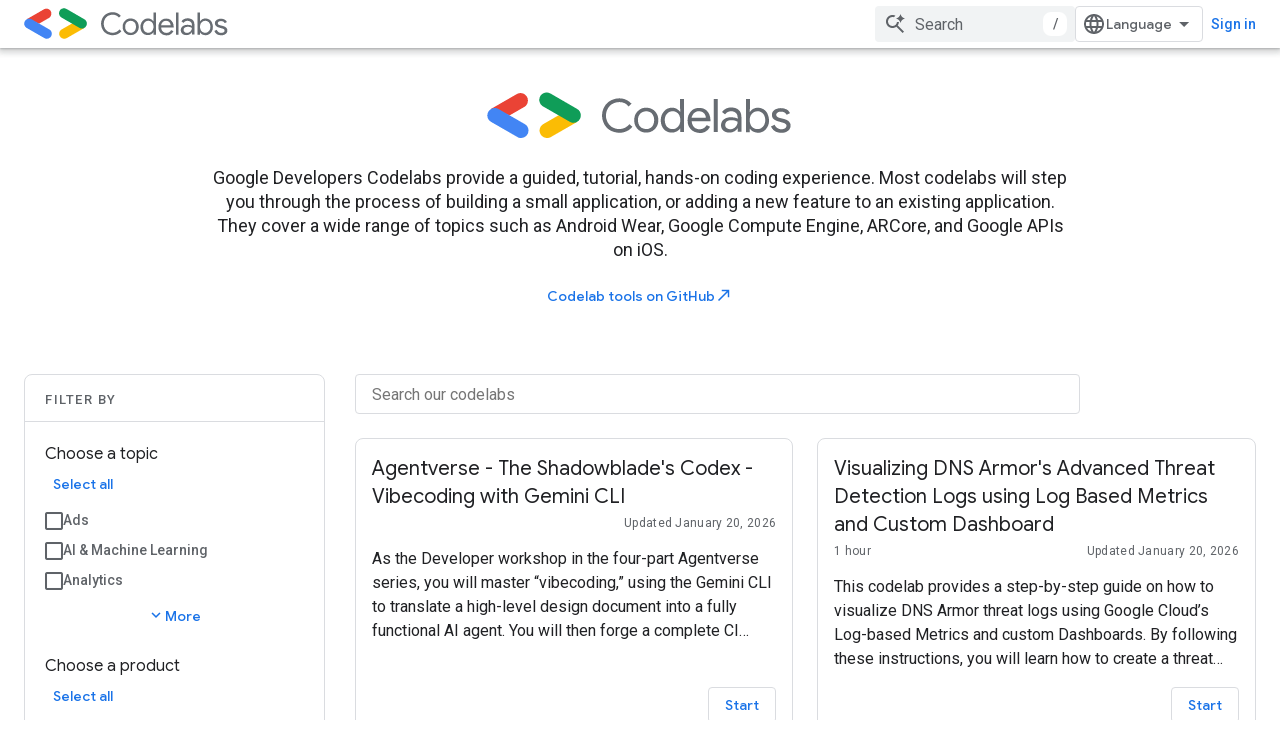

--- FILE ---
content_type: text/html; charset=utf-8
request_url: https://codelabs.developers.google.com/?cat=mapsplatform&authuser=1
body_size: 13709
content:









<!doctype html>
<html 
      lang="en"
      dir="ltr">
  <head>
    <meta name="google-signin-client-id" content="721724668570-nbkv1cfusk7kk4eni4pjvepaus73b13t.apps.googleusercontent.com"><meta name="google-signin-scope"
          content="profile email https://www.googleapis.com/auth/developerprofiles https://www.googleapis.com/auth/developerprofiles.award https://www.googleapis.com/auth/devprofiles.full_control.firstparty"><meta property="og:site_name" content="Google Codelabs">
    <meta property="og:type" content="website"><meta name="theme-color" content="#1a73e8"><meta charset="utf-8">
    <meta content="IE=Edge" http-equiv="X-UA-Compatible">
    <meta name="viewport" content="width=device-width, initial-scale=1">
    

    <link rel="manifest" href="/_pwa/codelabs/manifest.json"
          crossorigin="use-credentials">
    <link rel="preconnect" href="//www.gstatic.com" crossorigin>
    <link rel="preconnect" href="//fonts.gstatic.com" crossorigin>
    <link rel="preconnect" href="//fonts.googleapis.com" crossorigin>
    <link rel="preconnect" href="//apis.google.com" crossorigin>
    <link rel="preconnect" href="//www.google-analytics.com" crossorigin><link rel="stylesheet" href="//fonts.googleapis.com/css?family=Google+Sans:400,500|Roboto:400,400italic,500,500italic,700,700italic|Roboto+Mono:400,500,700&display=swap">
      <link rel="stylesheet"
            href="//fonts.googleapis.com/css2?family=Material+Icons&family=Material+Symbols+Outlined&display=block"><link rel="stylesheet" href="https://www.gstatic.com/devrel-devsite/prod/v5ecaab6967af5bdfffc1b93fe7d0ad58c271bf9f563243cec25f323a110134f0/codelabs/css/app.css">
      <link rel="shortcut icon" href="https://www.gstatic.com/devrel-devsite/prod/v5ecaab6967af5bdfffc1b93fe7d0ad58c271bf9f563243cec25f323a110134f0/codelabs/images/favicon.png">
    <link rel="apple-touch-icon" href="https://www.gstatic.com/devrel-devsite/prod/v5ecaab6967af5bdfffc1b93fe7d0ad58c271bf9f563243cec25f323a110134f0/codelabs/images/touchicon-180.png"><link rel="canonical" href="https://codelabs.developers.google.com/"><link rel="search" type="application/opensearchdescription+xml"
            title="Google Codelabs" href="https://codelabs.developers.google.com/s/opensearch.xml?authuser=1">
      <link rel="alternate" hreflang="en"
          href="https://codelabs.developers.google.com/" /><link rel="alternate" hreflang="x-default" href="https://codelabs.developers.google.com/" /><link rel="alternate" hreflang="ar"
          href="https://codelabs.developers.google.com/?hl=ar" /><link rel="alternate" hreflang="bn"
          href="https://codelabs.developers.google.com/?hl=bn" /><link rel="alternate" hreflang="zh-Hans"
          href="https://codelabs.developers.google.com/?hl=zh-cn" /><link rel="alternate" hreflang="zh-Hant"
          href="https://codelabs.developers.google.com/?hl=zh-tw" /><link rel="alternate" hreflang="fa"
          href="https://codelabs.developers.google.com/?hl=fa" /><link rel="alternate" hreflang="fr"
          href="https://codelabs.developers.google.com/?hl=fr" /><link rel="alternate" hreflang="de"
          href="https://codelabs.developers.google.com/?hl=de" /><link rel="alternate" hreflang="he"
          href="https://codelabs.developers.google.com/?hl=he" /><link rel="alternate" hreflang="hi"
          href="https://codelabs.developers.google.com/?hl=hi" /><link rel="alternate" hreflang="id"
          href="https://codelabs.developers.google.com/?hl=id" /><link rel="alternate" hreflang="it"
          href="https://codelabs.developers.google.com/?hl=it" /><link rel="alternate" hreflang="ja"
          href="https://codelabs.developers.google.com/?hl=ja" /><link rel="alternate" hreflang="ko"
          href="https://codelabs.developers.google.com/?hl=ko" /><link rel="alternate" hreflang="pl"
          href="https://codelabs.developers.google.com/?hl=pl" /><link rel="alternate" hreflang="pt-BR"
          href="https://codelabs.developers.google.com/?hl=pt-br" /><link rel="alternate" hreflang="ru"
          href="https://codelabs.developers.google.com/?hl=ru" /><link rel="alternate" hreflang="es-419"
          href="https://codelabs.developers.google.com/?hl=es-419" /><link rel="alternate" hreflang="th"
          href="https://codelabs.developers.google.com/?hl=th" /><link rel="alternate" hreflang="tr"
          href="https://codelabs.developers.google.com/?hl=tr" /><link rel="alternate" hreflang="vi"
          href="https://codelabs.developers.google.com/?hl=vi" /><title>Google Codelabs</title>

<meta property="og:title" content="Google Codelabs"><meta name="description" content="Google for Developers Codelabs provide a guided, tutorial, hands-on coding experience. Most codelabs will step you through the process of building a small application, or adding a new feature to an existing application. They cover a wide range of topics such as Android Wear, Google Compute Engine, ARCore, and Google APIs on iOS.">
  <meta property="og:description" content="Google for Developers Codelabs provide a guided, tutorial, hands-on coding experience. Most codelabs will step you through the process of building a small application, or adding a new feature to an existing application. They cover a wide range of topics such as Android Wear, Google Compute Engine, ARCore, and Google APIs on iOS."><meta property="og:url" content="https://codelabs.developers.google.com/"><meta property="og:locale" content="en"><script type="application/ld+json">
  {
    "@context": "http://schema.org/",
    "@type": "Organization",
    "name": "Google Codelabs",
    
    "url": "https://codelabs.developers.google.com/"
  }
  </script>
  <script type="application/ld+json">
  {
    "@context": "http://schema.org",
    "@type": "WebSite",
    "name": "Google Codelabs",
    "url": "https://codelabs.developers.google.com/",
    "potentialAction": {
      "@type": "SearchAction",
      "target": "https://codelabs.developers.google.com/s/results?q={search_term_string}",
      "query-input": "required name=search_term_string"
    }
  }
  </script>
    
      <link rel="stylesheet" href="/extras.css"></head>
  <body class="color-scheme--light"
        template="landing"
        theme="codelabs-theme"
        type="codelab-index"
        
        
        
        layout="full"
        
        
        
        
        
        
        pending>
  
    <devsite-progress type="indeterminate" id="app-progress"></devsite-progress>
  
  
    <a href="#main-content" class="skip-link button">
      
      Skip to main content
    </a>
    <section class="devsite-wrapper">
      <devsite-cookie-notification-bar></devsite-cookie-notification-bar><devsite-header role="banner">
  
    





















<div class="devsite-header--inner" data-nosnippet>
  <div class="devsite-top-logo-row-wrapper-wrapper">
    <div class="devsite-top-logo-row-wrapper">
      <div class="devsite-top-logo-row">
        <button type="button" id="devsite-hamburger-menu"
          class="devsite-header-icon-button button-flat material-icons gc-analytics-event"
          data-category="Site-Wide Custom Events"
          data-label="Navigation menu button"
          visually-hidden
          aria-label="Open menu">
        </button>
        
<div class="devsite-product-name-wrapper">

  <a href="/" class="devsite-site-logo-link gc-analytics-event"
   data-category="Site-Wide Custom Events" data-label="Site logo" track-type="globalNav"
   track-name="googleCodelabs" track-metadata-position="nav"
   track-metadata-eventDetail="nav">
  
  <picture>
    
    <img src="https://www.gstatic.com/devrel-devsite/prod/v5ecaab6967af5bdfffc1b93fe7d0ad58c271bf9f563243cec25f323a110134f0/codelabs/images/lockup.svg" class="devsite-site-logo" alt="Google Codelabs">
  </picture>
  
</a>



  
  
  <span class="devsite-product-name">
    <ul class="devsite-breadcrumb-list"
  >
  
  <li class="devsite-breadcrumb-item
             ">
    
    
    
      
      
    
  </li>
  
</ul>
  </span>

</div>
        <div class="devsite-top-logo-row-middle">
          <div class="devsite-header-upper-tabs">
            
           </div>
          
<devsite-search
    enable-signin
    enable-search
    enable-suggestions
      enable-query-completion
    
    enable-search-summaries
    project-name="Codelabs"
    tenant-name="Google Codelabs"
    
    
    
    
    
    >
  <form class="devsite-search-form" action="https://codelabs.developers.google.com/s/results?authuser=1" method="GET">
    <div class="devsite-search-container">
      <button type="button"
              search-open
              class="devsite-search-button devsite-header-icon-button button-flat material-icons"
              
              aria-label="Open search"></button>
      <div class="devsite-searchbox">
        <input
          aria-activedescendant=""
          aria-autocomplete="list"
          
          aria-label="Search"
          aria-expanded="false"
          aria-haspopup="listbox"
          autocomplete="off"
          class="devsite-search-field devsite-search-query"
          name="q"
          
          placeholder="Search"
          role="combobox"
          type="text"
          value=""
          >
          <div class="devsite-search-image material-icons" aria-hidden="true">
            
              <svg class="devsite-search-ai-image" width="24" height="24" viewBox="0 0 24 24" fill="none" xmlns="http://www.w3.org/2000/svg">
                  <g clip-path="url(#clip0_6641_386)">
                    <path d="M19.6 21L13.3 14.7C12.8 15.1 12.225 15.4167 11.575 15.65C10.925 15.8833 10.2333 16 9.5 16C7.68333 16 6.14167 15.375 4.875 14.125C3.625 12.8583 3 11.3167 3 9.5C3 7.68333 3.625 6.15 4.875 4.9C6.14167 3.63333 7.68333 3 9.5 3C10.0167 3 10.5167 3.05833 11 3.175C11.4833 3.275 11.9417 3.43333 12.375 3.65L10.825 5.2C10.6083 5.13333 10.3917 5.08333 10.175 5.05C9.95833 5.01667 9.73333 5 9.5 5C8.25 5 7.18333 5.44167 6.3 6.325C5.43333 7.19167 5 8.25 5 9.5C5 10.75 5.43333 11.8167 6.3 12.7C7.18333 13.5667 8.25 14 9.5 14C10.6667 14 11.6667 13.625 12.5 12.875C13.35 12.1083 13.8417 11.15 13.975 10H15.975C15.925 10.6333 15.7833 11.2333 15.55 11.8C15.3333 12.3667 15.05 12.8667 14.7 13.3L21 19.6L19.6 21ZM17.5 12C17.5 10.4667 16.9667 9.16667 15.9 8.1C14.8333 7.03333 13.5333 6.5 12 6.5C13.5333 6.5 14.8333 5.96667 15.9 4.9C16.9667 3.83333 17.5 2.53333 17.5 0.999999C17.5 2.53333 18.0333 3.83333 19.1 4.9C20.1667 5.96667 21.4667 6.5 23 6.5C21.4667 6.5 20.1667 7.03333 19.1 8.1C18.0333 9.16667 17.5 10.4667 17.5 12Z" fill="#5F6368"/>
                  </g>
                <defs>
                <clipPath id="clip0_6641_386">
                <rect width="24" height="24" fill="white"/>
                </clipPath>
                </defs>
              </svg>
            
          </div>
          <div class="devsite-search-shortcut-icon-container" aria-hidden="true">
            <kbd class="devsite-search-shortcut-icon">/</kbd>
          </div>
      </div>
    </div>
  </form>
  <button type="button"
          search-close
          class="devsite-search-button devsite-header-icon-button button-flat material-icons"
          
          aria-label="Close search"></button>
</devsite-search>

        </div>

        

          

          

          

          
<devsite-language-selector>
  <ul role="presentation">
    
    
    <li role="presentation">
      <a role="menuitem" lang="en"
        >English</a>
    </li>
    
    <li role="presentation">
      <a role="menuitem" lang="de"
        >Deutsch</a>
    </li>
    
    <li role="presentation">
      <a role="menuitem" lang="es"
        >Español</a>
    </li>
    
    <li role="presentation">
      <a role="menuitem" lang="es_419"
        >Español – América Latina</a>
    </li>
    
    <li role="presentation">
      <a role="menuitem" lang="fr"
        >Français</a>
    </li>
    
    <li role="presentation">
      <a role="menuitem" lang="id"
        >Indonesia</a>
    </li>
    
    <li role="presentation">
      <a role="menuitem" lang="it"
        >Italiano</a>
    </li>
    
    <li role="presentation">
      <a role="menuitem" lang="pl"
        >Polski</a>
    </li>
    
    <li role="presentation">
      <a role="menuitem" lang="pt_br"
        >Português – Brasil</a>
    </li>
    
    <li role="presentation">
      <a role="menuitem" lang="vi"
        >Tiếng Việt</a>
    </li>
    
    <li role="presentation">
      <a role="menuitem" lang="tr"
        >Türkçe</a>
    </li>
    
    <li role="presentation">
      <a role="menuitem" lang="ru"
        >Русский</a>
    </li>
    
    <li role="presentation">
      <a role="menuitem" lang="he"
        >עברית</a>
    </li>
    
    <li role="presentation">
      <a role="menuitem" lang="ar"
        >العربيّة</a>
    </li>
    
    <li role="presentation">
      <a role="menuitem" lang="fa"
        >فارسی</a>
    </li>
    
    <li role="presentation">
      <a role="menuitem" lang="hi"
        >हिंदी</a>
    </li>
    
    <li role="presentation">
      <a role="menuitem" lang="bn"
        >বাংলা</a>
    </li>
    
    <li role="presentation">
      <a role="menuitem" lang="th"
        >ภาษาไทย</a>
    </li>
    
    <li role="presentation">
      <a role="menuitem" lang="zh_cn"
        >中文 – 简体</a>
    </li>
    
    <li role="presentation">
      <a role="menuitem" lang="zh_tw"
        >中文 – 繁體</a>
    </li>
    
    <li role="presentation">
      <a role="menuitem" lang="ja"
        >日本語</a>
    </li>
    
    <li role="presentation">
      <a role="menuitem" lang="ko"
        >한국어</a>
    </li>
    
  </ul>
</devsite-language-selector>


          

        

        
          <devsite-user 
                        
                        
                          enable-profiles
                        
                        
                          fp-auth
                        
                        id="devsite-user">
            
              
              <span class="button devsite-top-button" aria-hidden="true" visually-hidden>Sign in</span>
            
          </devsite-user>
        
        
        
      </div>
    </div>
  </div>



  <div class="devsite-collapsible-section
    
      devsite-header-no-lower-tabs
    ">
    <div class="devsite-header-background">
      
      
    </div>
  </div>

</div>



  
</devsite-header>
      <devsite-book-nav scrollbars hidden>
        
          





















<div class="devsite-book-nav-filter"
     hidden>
  <span class="filter-list-icon material-icons" aria-hidden="true"></span>
  <input type="text"
         placeholder="Filter"
         
         aria-label="Type to filter"
         role="searchbox">
  
  <span class="filter-clear-button hidden"
        data-title="Clear filter"
        aria-label="Clear filter"
        role="button"
        tabindex="0"></span>
</div>

<nav class="devsite-book-nav devsite-nav nocontent"
     aria-label="Side menu">
  <div class="devsite-mobile-header">
    <button type="button"
            id="devsite-close-nav"
            class="devsite-header-icon-button button-flat material-icons gc-analytics-event"
            data-category="Site-Wide Custom Events"
            data-label="Close navigation"
            aria-label="Close navigation">
    </button>
    <div class="devsite-product-name-wrapper">

  <a href="/" class="devsite-site-logo-link gc-analytics-event"
   data-category="Site-Wide Custom Events" data-label="Site logo" track-type="globalNav"
   track-name="googleCodelabs" track-metadata-position="nav"
   track-metadata-eventDetail="nav">
  
  <picture>
    
    <img src="https://www.gstatic.com/devrel-devsite/prod/v5ecaab6967af5bdfffc1b93fe7d0ad58c271bf9f563243cec25f323a110134f0/codelabs/images/lockup.svg" class="devsite-site-logo" alt="Google Codelabs">
  </picture>
  
</a>


  
      <span class="devsite-product-name">
        
        
        <ul class="devsite-breadcrumb-list"
  >
  
  <li class="devsite-breadcrumb-item
             ">
    
    
    
      
      
    
  </li>
  
</ul>
      </span>
    

</div>
  </div>

  <div class="devsite-book-nav-wrapper">
    <div class="devsite-mobile-nav-top">
      
        <ul class="devsite-nav-list">
          
          
          
        </ul>
      
    </div>
    
  </div>
</nav>
        
      </devsite-book-nav>
      <section id="gc-wrapper">
        <main role="main" id="main-content" class="devsite-main-content"
            
              
              
            >
          <div class="devsite-sidebar">
            <div class="devsite-sidebar-content">
                
                <devsite-toc class="devsite-nav"
                            role="navigation"
                            aria-label="On this page"
                            depth="2"
                            scrollbars
                  disabled></devsite-toc>
                <devsite-recommendations-sidebar class="nocontent devsite-nav">
                </devsite-recommendations-sidebar>
            </div>
          </div>
          <devsite-content>
            
              












<article class="devsite-article">
  
  
  
  
  

  <div class="devsite-article-meta nocontent" role="navigation">
    
    
    <ul class="devsite-breadcrumb-list"
  >
  
  <li class="devsite-breadcrumb-item
             ">
    
    
    
      
        
  <a href="https://codelabs.developers.google.com/?authuser=1"
      
        class="devsite-breadcrumb-link gc-analytics-event"
      
        data-category="Site-Wide Custom Events"
      
        data-label="Breadcrumbs"
      
        data-value="1"
      
        track-type="globalNav"
      
        track-name="breadcrumb"
      
        track-metadata-position="1"
      
        track-metadata-eventdetail="Codelabs"
      
    >
    
          Codelabs
        
  </a>
  
      
    
  </li>
  
</ul>
    
  </div>
  <devsite-actions hidden data-nosnippet></devsite-actions>
  
    
  

  <devsite-toc class="devsite-nav"
    depth="2"
    devsite-toc-embedded
    disabled>
  </devsite-toc>
  
    
  <div class="devsite-article-body clearfix
  ">

  
    
  <section class="devsite-landing-row devsite-landing-row-1-up devsite-landing-row-header-centered devsite-landing-row-100"
           
           
           
    header-position="top"
  >
    <div class="devsite-landing-row-inner">

    
      
      <header class="devsite-landing-row-header"
              >

        

        
        <div class="devsite-landing-row-header-text">

          

          
            <div class="devsite-landing-row-description">
              <svg width="306" height="56" viewBox="0 0 410 64">
  <g fill="none">
    <path d="M30.327 31.165l20.311-11.687c4.452-3.06 5.565-9.46 2.504-13.913C50.36 1.67 45.073 0 40.622 2.226L5.286 22.54l25.041 8.626z" fill="#EA4335"/>
    <path d="M45.63 61.496a9.975 9.975 0 0 0 10.016-10.018c0-3.617-1.947-6.956-5.008-8.626L15.303 22.54c-5.008-2.782-10.851-.835-13.634 3.896C-.835 31.165.556 37.009 5.286 39.79l35.336 20.313c1.39 1.113 3.06 1.392 5.008 1.392z" fill="#4285F4"/>
    <path d="M80.687 61.496c1.67 0 3.617-.557 5.008-1.392l35.336-20.313-24.763-8.904-20.867 11.965c-4.73 2.783-6.4 8.905-3.617 13.635 1.947 3.34 5.286 5.009 8.903 5.009z" fill="#FBBC04"/>
    <path d="M115.744 41.183a9.975 9.975 0 0 0 10.017-10.018c0-3.617-1.948-6.956-5.009-8.626L85.695 2.226C81.244-.834 74.845.278 71.784 4.73c-3.06 4.453-1.948 10.853 2.504 13.913.556.279.834.557 1.39.835l35.336 20.313c1.391.835 3.06 1.392 4.73 1.392z" fill="#0F9D58"/>
    <path d="M165.548 51.478c-3.617-1.948-6.4-4.73-8.347-8.348-1.948-3.617-3.06-7.513-3.06-11.687 0-4.173 1.112-8.347 3.06-11.686 1.947-3.618 4.73-6.4 8.347-8.348 3.617-1.948 7.512-3.061 11.685-3.061 3.34 0 6.4.556 9.182 1.948 2.782 1.113 5.008 3.06 7.234 5.287l-3.895 3.617c-1.67-1.948-3.617-3.617-5.565-4.452-1.948-.835-4.173-1.391-6.956-1.391-3.338 0-6.12.834-8.903 2.226-2.782 1.39-4.73 3.617-6.4 6.4-1.669 2.782-2.503 5.843-2.503 9.46 0 3.618.834 6.679 2.504 9.461 1.669 2.783 3.617 5.009 6.399 6.4 2.782 1.392 5.565 2.226 8.903 2.226 5.287 0 10.017-2.226 13.634-6.678l3.895 3.618c-1.948 2.504-4.452 4.452-7.512 5.843-3.06 1.391-6.4 2.226-10.017 2.226-4.173-.278-8.068-1.113-11.685-3.06zm39.508.557c-2.504-1.392-4.451-3.618-5.842-6.122-1.392-2.504-1.948-5.287-1.948-8.348 0-3.06.556-5.843 1.948-8.348 1.39-2.504 3.338-4.452 5.842-6.121 2.505-1.67 5.287-2.226 8.347-2.226 3.06 0 5.843.834 8.347 2.226 2.504 1.391 4.452 3.617 5.843 6.121 1.391 2.505 1.948 5.287 1.948 8.348 0 3.061-.557 5.844-1.948 8.348-1.391 2.504-3.339 4.452-5.843 6.122-2.504 1.391-5.286 2.226-8.347 2.226-3.06 0-5.842-.557-8.347-2.226zm13.634-3.896c1.67-.835 3.06-2.226 3.895-4.174.835-1.948 1.391-3.895 1.391-6.4 0-2.504-.556-4.452-1.391-6.4-1.113-1.948-2.226-3.339-3.895-4.174-1.67-.834-3.339-1.391-5.287-1.391-1.947 0-3.617.557-5.564 1.391-1.67.835-3.06 2.226-4.174 4.174-1.113 1.948-1.39 3.896-1.39 6.4 0 2.505.556 4.452 1.39 6.4 1.113 1.948 2.226 3.34 4.174 4.174 1.947.835 3.617 1.391 5.564 1.391 1.948 0 3.617-.278 5.287-1.39zm21.424 4.174c-2.226-1.391-4.174-3.34-5.287-5.843-1.39-2.505-1.947-5.287-1.947-8.627 0-3.06.556-6.121 1.947-8.626 1.391-2.504 3.06-4.452 5.287-6.121 2.225-1.392 4.73-2.226 7.79-2.226 2.504 0 4.452.556 6.4 1.67 1.947 1.112 3.338 2.503 4.451 3.895h.278l-.278-4.174V9.183h5.286v44.243h-5.008v-4.73h-.278c-1.113 1.67-2.504 2.782-4.452 3.895-1.947 1.113-4.173 1.67-6.399 1.67-2.782 0-5.286-.557-7.79-1.948zm13.633-4.174c1.67-1.113 2.782-2.504 3.895-4.174.835-1.948 1.391-3.895 1.391-6.4 0-2.504-.556-4.452-1.39-6.4-.836-1.948-2.227-3.339-3.896-4.174-1.67-1.113-3.339-1.391-5.286-1.391a9.607 9.607 0 0 0-5.009 1.391c-1.669 1.113-2.782 2.505-3.895 4.174-.835 1.948-1.391 3.896-1.391 6.4 0 2.226.556 4.452 1.391 6.4.835 1.948 2.226 3.34 3.895 4.174 1.67 1.113 3.34 1.391 5.009 1.391 1.947 0 3.617-.278 5.286-1.39zm22.537 4.174c-2.504-1.391-4.174-3.34-5.565-5.843-1.391-2.505-1.948-5.287-1.948-8.627 0-3.06.557-5.843 1.948-8.347 1.391-2.505 3.06-4.73 5.286-6.122 2.226-1.391 5.009-2.226 8.07-2.226 3.06 0 5.842.556 8.068 1.948 2.226 1.391 3.895 3.339 5.286 5.843 1.113 2.504 1.948 5.287 1.948 8.348v1.67h-25.04c0 2.504.834 4.452 1.668 6.121 1.113 1.67 2.226 2.783 3.896 3.618 1.67.834 3.338 1.113 5.008 1.113 4.173 0 7.234-1.948 9.46-5.566l4.451 2.227c-1.39 2.504-3.06 4.452-5.564 6.121-2.504 1.67-5.287 2.226-8.347 2.226-3.617-.556-6.4-1.113-8.625-2.504zm16.972-18.087c0-1.391-.557-2.504-1.113-3.896-.557-1.39-1.67-2.504-3.06-3.339-1.392-.834-3.061-1.391-5.287-1.391-2.504 0-4.452.835-6.4 2.504-1.669 1.67-2.782 3.618-3.338 6.4h19.198v-.278zm10.573-25.043h5.286v44.243h-5.286zm15.302 43.965a9.026 9.026 0 0 1-4.173-3.618c-1.113-1.67-1.391-3.339-1.391-5.287 0-3.339 1.39-5.843 3.895-7.79 2.504-1.949 5.565-2.783 9.46-2.783 1.947 0 3.617.278 5.286.556 1.67.278 2.782.835 3.617 1.391v-2.226c0-2.226-.835-4.174-2.504-5.565-1.67-1.391-3.617-2.226-6.121-2.226-1.67 0-3.339.278-4.73 1.113-1.391.835-2.782 1.948-3.617 3.06l-3.895-3.06c1.113-1.948 3.06-3.34 5.008-4.452 1.948-1.113 4.73-1.67 7.234-1.67 4.173 0 7.79 1.113 10.016 3.34 2.504 2.226 3.617 5.286 3.617 9.182v20.035h-5.008v-4.452h-.278c-.835 1.391-2.226 2.782-4.174 3.895-1.947 1.113-3.895 1.67-6.12 1.67-2.226 0-4.174-.278-6.122-1.113zm11.686-4.73c1.391-.835 2.782-2.227 3.617-3.618a9.61 9.61 0 0 0 1.391-5.009c-1.113-.556-2.226-1.113-3.617-1.67-1.391-.278-3.06-.556-4.452-.556-2.782 0-5.008.557-6.399 1.67s-2.226 2.782-2.226 4.73c0 1.67.557 3.061 1.948 4.174 1.391 1.113 3.06 1.67 5.008 1.67 1.67 0 3.339-.557 4.73-1.392zm25.597 4.452c-1.947-1.113-3.338-2.505-4.173-3.896h-.278v4.73h-5.009V9.183h5.287V22.26l-.278 4.452h.278c.835-1.67 2.504-3.06 4.173-4.174 1.948-1.113 4.174-1.67 6.4-1.67 2.782 0 5.286.835 7.79 2.227 2.226 1.391 4.174 3.339 5.286 6.121 1.113 2.783 1.948 5.566 1.948 8.626 0 3.34-.556 6.122-1.948 8.627-1.39 2.504-3.06 4.452-5.286 5.843-2.226 1.391-4.73 2.226-7.79 2.226-2.226-.278-4.452-.835-6.4-1.67zm11.13-4.73c1.669-1.114 2.782-2.505 3.895-4.175.834-1.948 1.39-3.895 1.39-6.4 0-2.504-.556-4.452-1.39-6.4-.835-1.948-2.226-3.339-3.895-4.174-1.67-1.113-3.34-1.391-5.009-1.391-1.947 0-3.617.557-5.286 1.391-1.67 1.113-2.782 2.505-3.895 4.174-.835 1.948-1.391 3.896-1.391 6.4 0 2.505.556 4.452 1.39 6.4.835 1.948 2.227 3.34 3.896 4.174 1.67 1.113 3.339 1.391 5.286 1.391 1.67 0 3.34-.278 5.009-1.39zm17.806 3.895c-2.226-1.67-3.895-3.618-4.73-6.122l4.73-2.226c.835 1.948 1.948 3.34 3.617 4.452 1.67 1.113 3.34 1.67 5.009 1.67 1.947 0 3.617-.279 5.008-1.113 1.39-.835 2.226-1.948 2.226-3.34 0-1.39-.557-2.504-1.67-3.06-1.113-.835-2.782-1.392-5.286-1.948l-3.895-1.113c-2.505-.557-4.452-1.67-6.122-3.061-1.669-1.391-2.504-3.34-2.504-5.844 0-1.947.557-3.339 1.67-4.73 1.113-1.391 2.504-2.504 4.451-3.06 1.948-.836 3.896-1.114 5.843-1.114 2.783 0 5.287.557 7.513 1.67 2.225 1.113 3.617 2.782 4.73 5.008l-4.452 2.226c-1.391-2.782-3.895-4.173-7.512-4.173-1.67 0-3.34.278-4.452 1.113-1.391.834-1.948 1.947-1.948 3.06s.557 2.227 1.391 2.783c.835.557 2.226 1.391 4.174 1.67l4.452 1.113c3.06.834 5.564 1.947 6.955 3.617 1.67 1.67 2.226 3.34 2.226 5.565 0 1.948-.556 3.618-1.67 5.009-1.112 1.391-2.503 2.504-4.45 3.34-1.949.834-3.896 1.112-6.4 1.112-3.895-.278-6.678-.835-8.904-2.504z" fill="#676C72"/>
  </g>
</svg> <p>
  Google Developers Codelabs provide a guided, tutorial, hands-on
  coding experience. Most codelabs will step you through the process of building
  a small application, or adding a new feature to an existing application. They
  cover a wide range of topics such as Android Wear, Google Compute Engine,
  ARCore, and Google APIs on iOS.
</p> <a href="https://github.com/googlecodelabs/tools" class="button button-with-icon button-white" href="#buttons">
  Codelab tools on GitHub<span class="material-icons icon-after" aria-hidden="true" translate="no">north_east</span>
</a>

            </div>
          
        </div>
        

        
      </header>
      

      
      

      

    
    </div>
  </section>

  <section class="devsite-landing-row devsite-landing-row-1-up devsite-landing-row-100"
           
           
           
    header-position="top"
  >
    <div class="devsite-landing-row-inner">

    
      

      
      

      

        <div class="devsite-landing-row-group">
        
          <div class="devsite-landing-row-item devsite-landing-row-item-no-media"
     
     
     
    description-position="bottom"
  >

  
    

    
    <div class="devsite-landing-row-item-description"
         >

      

      <div class="devsite-landing-row-item-body">
        

        

        
          <div class="devsite-landing-row-item-description-content">
            <devsite-catalog
    query="type:codelab"
    maxresults="1000"
    sortorder="recency"
    items-per-page="10"
    pagination-type="numeric"
    button-label="Start"
    all-tenants
    link-type="both"
    template="activity">
  <input type="text" placeholder="Search our codelabs">
  <select name="category" label="Choose a topic" multiple>
    <option value="Ads">Ads</option>
    <option value="AiAndMachineLearning">AI & Machine Learning</option>
    <option value="Analytics">Analytics</option>
    <option value="AR">Augmented Reality (AR)</option>
    <option value="Cloud">Cloud</option>
    <option value="Data">Data</option>
    <option value="Design">Design</option>
    <option value="Gaming">Gaming</option>
    <option value="LocationOrMaps">Location</option>
    <option value="OpenSource">OpenSource</option>
    <option value="Search">Search</option>
    <option value="SmartHomeEcosystem">Smart Home Ecosystem</option>
    <option value="VR">Virtual Reality (VR)</option>
    <option value="Web">Web</option>
  </select>
  <select name="product" label="Choose a product" multiple>
    <option value="AdMob">AdMob</option>
    <option value="AlloyDbForPostgresql">AlloyDB</option>
    <option value="GoogleAnalytics">Analytics</option>
    <option value="Android">Android</option>
    <option value="AndroidTV">Android TV</option>
    <option value="Assistant">Assistant</option>
    <option value="Cast">Cast</option>
    <option value="CloudKeyManagementService">Cloud Key Management Service (KMS)</option>
    <option value="CloudRun">Cloud Run</option>
    <option value="CloudSql">Cloud SQL</option>
    <option value="Firebase">Firebase</option>
    <option value="Flutter">Flutter</option>
    <option value="GkeEnterprise">GKE Enterprise</option>
    <option value="GoogleCloud">Google Cloud</option>
    <option value="GoogleMapsPlatform">Google Maps Platform</option>
    <option value="GoogleMlKit">ML Kit</option>
    <option value="GoogleWorkspace">Google Workspace</option>
    <option value="Tensorflow">Tensorflow</option>
    <option value="WearOS">Wear OS</option>
  </select>
  <select name="event" label="Choose an event" multiple>
    <option value="EuroPython">EuroPython</option>
    <option value="IO2018">Google I/O 2018</option>
    <option value="IO2019">Google I/O 2019</option>
    <option value="IO2021">Google I/O 2021</option>
    <option value="IO2023">Google I/O 2023</option>
    <option value="Ndc">NDC Conferences</option>
    <option value="Serverless-workshop">Pic-a-Daily Serverless Workshop</option>
    <option value="Pyconfr">PyCon FR</option>
    <option value="Spring">Spring Boot on Google Cloud</option>
    <option value="Windows">Windows and .NET on Google Cloud</option>
  </select>
</devsite-catalog>

          </div>
        

        

        
      </div>
    </div>
    
  

</div>
        
        </div>
      

    
    </div>
  </section>

  

  
</div>

  

  <div class="devsite-floating-action-buttons"></div></article>



<devsite-notification
>
</devsite-notification>


  
<div class="devsite-content-data">
  
  
    <template class="devsite-content-data-template">
      [[["Easy to understand","easyToUnderstand","thumb-up"],["Solved my problem","solvedMyProblem","thumb-up"],["Other","otherUp","thumb-up"]],[["Missing the information I need","missingTheInformationINeed","thumb-down"],["Too complicated / too many steps","tooComplicatedTooManySteps","thumb-down"],["Out of date","outOfDate","thumb-down"],["Samples / code issue","samplesCodeIssue","thumb-down"],["Other","otherDown","thumb-down"]],[],[],[]]
    </template>
  
</div>
            
          </devsite-content>
        </main>
        <devsite-footer-promos class="devsite-footer">
          
            
          
        </devsite-footer-promos>
        <devsite-footer-linkboxes class="devsite-footer">
          
            
<nav class="devsite-footer-linkboxes nocontent" aria-label="Footer links">
  
  <ul class="devsite-footer-linkboxes-list">
    
    <li class="devsite-footer-linkbox ">
    <h3 class="devsite-footer-linkbox-heading no-link">Connect</h3>
      <ul class="devsite-footer-linkbox-list">
        
        <li class="devsite-footer-linkbox-item">
          
          <a href="//googledevelopers.blogspot.com"
             class="devsite-footer-linkbox-link gc-analytics-event"
             data-category="Site-Wide Custom Events"
            
             data-label="Footer Link (index 1)"
            >
            
          
            Blog
          
          </a>
          
          
        </li>
        
        <li class="devsite-footer-linkbox-item">
          
          <a href="//www.facebook.com/Google-Developers-967415219957038"
             class="devsite-footer-linkbox-link gc-analytics-event"
             data-category="Site-Wide Custom Events"
            
             data-label="Footer Link (index 2)"
            >
            
          
            Facebook
          
          </a>
          
          
        </li>
        
        <li class="devsite-footer-linkbox-item">
          
          <a href="//medium.com/google-developers"
             class="devsite-footer-linkbox-link gc-analytics-event"
             data-category="Site-Wide Custom Events"
            
             data-label="Footer Link (index 3)"
            >
            
          
            Medium
          
          </a>
          
          
        </li>
        
        <li class="devsite-footer-linkbox-item">
          
          <a href="//twitter.com/googledevs"
             class="devsite-footer-linkbox-link gc-analytics-event"
             data-category="Site-Wide Custom Events"
            
             data-label="Footer Link (index 4)"
            >
            
          
            Twitter
          
          </a>
          
          
        </li>
        
        <li class="devsite-footer-linkbox-item">
          
          <a href="//www.youtube.com/user/GoogleDevelopers"
             class="devsite-footer-linkbox-link gc-analytics-event"
             data-category="Site-Wide Custom Events"
            
             data-label="Footer Link (index 5)"
            >
            
              
              
            
          
            YouTube
          
          </a>
          
          
        </li>
        
      </ul>
    </li>
    
    <li class="devsite-footer-linkbox ">
    <h3 class="devsite-footer-linkbox-heading no-link">Programs</h3>
      <ul class="devsite-footer-linkbox-list">
        
        <li class="devsite-footer-linkbox-item">
          
          <a href="//www.womentechmakers.com"
             class="devsite-footer-linkbox-link gc-analytics-event"
             data-category="Site-Wide Custom Events"
            
             data-label="Footer Link (index 1)"
            >
            
          
            Women Techmakers
          
          </a>
          
          
        </li>
        
        <li class="devsite-footer-linkbox-item">
          
          <a href="//developers.google.com/community/gdg"
             class="devsite-footer-linkbox-link gc-analytics-event"
             data-category="Site-Wide Custom Events"
            
             data-label="Footer Link (index 2)"
            >
            
          
            Google Developer Groups
          
          </a>
          
          
        </li>
        
        <li class="devsite-footer-linkbox-item">
          
          <a href="//developers.google.com/community/experts"
             class="devsite-footer-linkbox-link gc-analytics-event"
             data-category="Site-Wide Custom Events"
            
             data-label="Footer Link (index 3)"
            >
            
          
            Google Developer Experts
          
          </a>
          
          
        </li>
        
        <li class="devsite-footer-linkbox-item">
          
          <a href="//developers.google.com/community/accelerators"
             class="devsite-footer-linkbox-link gc-analytics-event"
             data-category="Site-Wide Custom Events"
            
             data-label="Footer Link (index 4)"
            >
            
              
              
            
          
            Accelerators
          
          </a>
          
          
        </li>
        
      </ul>
    </li>
    
    <li class="devsite-footer-linkbox ">
    <h3 class="devsite-footer-linkbox-heading no-link">Developer consoles</h3>
      <ul class="devsite-footer-linkbox-list">
        
        <li class="devsite-footer-linkbox-item">
          
          <a href="//console.developers.google.com"
             class="devsite-footer-linkbox-link gc-analytics-event"
             data-category="Site-Wide Custom Events"
            
             data-label="Footer Link (index 1)"
            >
            
          
            Google API Console
          
          </a>
          
          
        </li>
        
        <li class="devsite-footer-linkbox-item">
          
          <a href="//console.cloud.google.com"
             class="devsite-footer-linkbox-link gc-analytics-event"
             data-category="Site-Wide Custom Events"
            
             data-label="Footer Link (index 2)"
            >
            
          
            Google Cloud Platform Console
          
          </a>
          
          
        </li>
        
        <li class="devsite-footer-linkbox-item">
          
          <a href="//play.google.com/apps/publish"
             class="devsite-footer-linkbox-link gc-analytics-event"
             data-category="Site-Wide Custom Events"
            
             data-label="Footer Link (index 3)"
            >
            
          
            Google Play Console
          
          </a>
          
          
        </li>
        
        <li class="devsite-footer-linkbox-item">
          
          <a href="//console.firebase.google.com"
             class="devsite-footer-linkbox-link gc-analytics-event"
             data-category="Site-Wide Custom Events"
            
             data-label="Footer Link (index 4)"
            >
            
          
            Firebase Console
          
          </a>
          
          
        </li>
        
        <li class="devsite-footer-linkbox-item">
          
          <a href="//console.actions.google.com"
             class="devsite-footer-linkbox-link gc-analytics-event"
             data-category="Site-Wide Custom Events"
            
             data-label="Footer Link (index 5)"
            >
            
          
            Actions on Google Console
          
          </a>
          
          
        </li>
        
        <li class="devsite-footer-linkbox-item">
          
          <a href="//cast.google.com/publish"
             class="devsite-footer-linkbox-link gc-analytics-event"
             data-category="Site-Wide Custom Events"
            
             data-label="Footer Link (index 6)"
            >
            
          
            Cast SDK Developer Console
          
          </a>
          
          
        </li>
        
        <li class="devsite-footer-linkbox-item">
          
          <a href="//chrome.google.com/webstore/developer/dashboard"
             class="devsite-footer-linkbox-link gc-analytics-event"
             data-category="Site-Wide Custom Events"
            
             data-label="Footer Link (index 7)"
            >
            
              
              
            
          
            Chrome Web Store Dashboard
          
          </a>
          
          
        </li>
        
      </ul>
    </li>
    
  </ul>
  
</nav>
          
        </devsite-footer-linkboxes>
        <devsite-footer-utility class="devsite-footer">
          
            

<div class="devsite-footer-utility nocontent">
  
  
  <nav class="devsite-footer-sites" aria-label="Other Google Developers websites">
    <a href="https://developers.google.com/?authuser=1"
       class="devsite-footer-sites-logo-link gc-analytics-event"
       data-category="Site-Wide Custom Events"
       data-label="Footer Google Developers Link">
      <picture>
        
        <img class="devsite-footer-sites-logo"
             src="https://www.gstatic.com/devrel-devsite/prod/v5ecaab6967af5bdfffc1b93fe7d0ad58c271bf9f563243cec25f323a110134f0/codelabs/images/lockup-google-for-developers.svg"
             loading="lazy"
             alt="Google Developers">
      </picture>
    </a>
    <ul class="devsite-footer-sites-list">
      
      <li class="devsite-footer-sites-item">
        <a href="//developer.android.com?authuser=1"
           class="devsite-footer-sites-link
                  gc-analytics-event"
           data-category="Site-Wide Custom Events"
         
           data-label="Footer Android Link"
         
         >
          Android
        </a>
      </li>
      
      <li class="devsite-footer-sites-item">
        <a href="//developer.chrome.com/home?authuser=1"
           class="devsite-footer-sites-link
                  gc-analytics-event"
           data-category="Site-Wide Custom Events"
         
           data-label="Footer Chrome Link"
         
         >
          Chrome
        </a>
      </li>
      
      <li class="devsite-footer-sites-item">
        <a href="//firebase.google.com?authuser=1"
           class="devsite-footer-sites-link
                  gc-analytics-event"
           data-category="Site-Wide Custom Events"
         
           data-label="Footer Firebase Link"
         
         >
          Firebase
        </a>
      </li>
      
      <li class="devsite-footer-sites-item">
        <a href="//cloud.google.com?authuser=1"
           class="devsite-footer-sites-link
                  gc-analytics-event"
           data-category="Site-Wide Custom Events"
         
           data-label="Footer Google Cloud Platform Link"
         
         >
          Google Cloud Platform
        </a>
      </li>
      
      <li class="devsite-footer-sites-item">
        <a href="//developers.google.com/products?authuser=1"
           class="devsite-footer-sites-link
                  gc-analytics-event"
           data-category="Site-Wide Custom Events"
         
           data-label="Footer All products Link"
         
         >
          All products
        </a>
      </li>
      
    </ul>
  </nav>
  

  
  <nav class="devsite-footer-utility-links" aria-label="Utility links">
    
    <ul class="devsite-footer-utility-list">
      
      <li class="devsite-footer-utility-item
                 ">
        
        
        <a class="devsite-footer-utility-link gc-analytics-event"
           href="//developers.google.com/terms/site-terms?authuser=1"
           data-category="Site-Wide Custom Events"
           data-label="Footer Terms link"
         >
          Terms
        </a>
        
      </li>
      
      <li class="devsite-footer-utility-item
                 ">
        
        
        <a class="devsite-footer-utility-link gc-analytics-event"
           href="//policies.google.com/privacy?authuser=1"
           data-category="Site-Wide Custom Events"
           data-label="Footer Privacy link"
         >
          Privacy
        </a>
        
      </li>
      
      <li class="devsite-footer-utility-item
                 glue-cookie-notification-bar-control">
        
        
        <a class="devsite-footer-utility-link gc-analytics-event"
           href="#"
           data-category="Site-Wide Custom Events"
           data-label="Footer Manage cookies link"
         
           aria-hidden="true"
         >
          Manage cookies
        </a>
        
      </li>
      
      <li class="devsite-footer-utility-item
                 devsite-footer-utility-button">
        
        <span class="devsite-footer-utility-description">Sign up for the Google Developers newsletter</span>
        
        
        <a class="devsite-footer-utility-link gc-analytics-event"
           href="//services.google.com/fb/forms/googledevelopersnewsletter/?utm_medium=referral&amp%3Butm_source=google-products&amp%3Butm_team=googledevs&amp%3Butm_campaign=201611-newsletter-launch&authuser=1"
           data-category="Site-Wide Custom Events"
           data-label="Footer Subscribe link"
         >
          Subscribe
        </a>
        
      </li>
      
    </ul>
    
    
<devsite-language-selector>
  <ul role="presentation">
    
    
    <li role="presentation">
      <a role="menuitem" lang="en"
        >English</a>
    </li>
    
    <li role="presentation">
      <a role="menuitem" lang="de"
        >Deutsch</a>
    </li>
    
    <li role="presentation">
      <a role="menuitem" lang="es"
        >Español</a>
    </li>
    
    <li role="presentation">
      <a role="menuitem" lang="es_419"
        >Español – América Latina</a>
    </li>
    
    <li role="presentation">
      <a role="menuitem" lang="fr"
        >Français</a>
    </li>
    
    <li role="presentation">
      <a role="menuitem" lang="id"
        >Indonesia</a>
    </li>
    
    <li role="presentation">
      <a role="menuitem" lang="it"
        >Italiano</a>
    </li>
    
    <li role="presentation">
      <a role="menuitem" lang="pl"
        >Polski</a>
    </li>
    
    <li role="presentation">
      <a role="menuitem" lang="pt_br"
        >Português – Brasil</a>
    </li>
    
    <li role="presentation">
      <a role="menuitem" lang="vi"
        >Tiếng Việt</a>
    </li>
    
    <li role="presentation">
      <a role="menuitem" lang="tr"
        >Türkçe</a>
    </li>
    
    <li role="presentation">
      <a role="menuitem" lang="ru"
        >Русский</a>
    </li>
    
    <li role="presentation">
      <a role="menuitem" lang="he"
        >עברית</a>
    </li>
    
    <li role="presentation">
      <a role="menuitem" lang="ar"
        >العربيّة</a>
    </li>
    
    <li role="presentation">
      <a role="menuitem" lang="fa"
        >فارسی</a>
    </li>
    
    <li role="presentation">
      <a role="menuitem" lang="hi"
        >हिंदी</a>
    </li>
    
    <li role="presentation">
      <a role="menuitem" lang="bn"
        >বাংলা</a>
    </li>
    
    <li role="presentation">
      <a role="menuitem" lang="th"
        >ภาษาไทย</a>
    </li>
    
    <li role="presentation">
      <a role="menuitem" lang="zh_cn"
        >中文 – 简体</a>
    </li>
    
    <li role="presentation">
      <a role="menuitem" lang="zh_tw"
        >中文 – 繁體</a>
    </li>
    
    <li role="presentation">
      <a role="menuitem" lang="ja"
        >日本語</a>
    </li>
    
    <li role="presentation">
      <a role="menuitem" lang="ko"
        >한국어</a>
    </li>
    
  </ul>
</devsite-language-selector>

  </nav>
</div>
          
        </devsite-footer-utility>
        <devsite-panel>
          
        </devsite-panel>
        
      </section></section>
    <devsite-sitemask></devsite-sitemask>
    <devsite-snackbar></devsite-snackbar>
    <devsite-tooltip ></devsite-tooltip>
    <devsite-heading-link></devsite-heading-link>
    <devsite-analytics>
      
        <script type="application/json" analytics>[]</script>
<script type="application/json" tag-management>{&#34;at&#34;: &#34;True&#34;, &#34;ga4&#34;: [], &#34;ga4p&#34;: [], &#34;gtm&#34;: [], &#34;parameters&#34;: {&#34;internalUser&#34;: &#34;False&#34;, &#34;language&#34;: {&#34;machineTranslated&#34;: &#34;False&#34;, &#34;requested&#34;: &#34;en&#34;, &#34;served&#34;: &#34;en&#34;}, &#34;pageType&#34;: &#34;codelab-index&#34;, &#34;projectName&#34;: &#34;Codelabs&#34;, &#34;signedIn&#34;: &#34;False&#34;, &#34;tenant&#34;: &#34;codelabs&#34;, &#34;recommendations&#34;: {&#34;sourcePage&#34;: &#34;&#34;, &#34;sourceType&#34;: 0, &#34;sourceRank&#34;: 0, &#34;sourceIdenticalDescriptions&#34;: 0, &#34;sourceTitleWords&#34;: 0, &#34;sourceDescriptionWords&#34;: 0, &#34;experiment&#34;: &#34;&#34;}, &#34;experiment&#34;: {&#34;ids&#34;: &#34;&#34;}}}</script>
      
    </devsite-analytics>
    
      <devsite-badger></devsite-badger>
    
    
    
    
<script nonce="S+t5doUcPkFMjEPQNvxaU+NrYY7uxN">
  
  (function(d,e,v,s,i,t,E){d['GoogleDevelopersObject']=i;
    t=e.createElement(v);t.async=1;t.src=s;E=e.getElementsByTagName(v)[0];
    E.parentNode.insertBefore(t,E);})(window, document, 'script',
    'https://www.gstatic.com/devrel-devsite/prod/v5ecaab6967af5bdfffc1b93fe7d0ad58c271bf9f563243cec25f323a110134f0/codelabs/js/app_loader.js', '[17,"en",null,"/js/devsite_app_module.js","https://www.gstatic.com/devrel-devsite/prod/v5ecaab6967af5bdfffc1b93fe7d0ad58c271bf9f563243cec25f323a110134f0","https://www.gstatic.com/devrel-devsite/prod/v5ecaab6967af5bdfffc1b93fe7d0ad58c271bf9f563243cec25f323a110134f0/codelabs","https://codelabs-dot-devsite-v2-prod.appspot.com",1,null,["/_pwa/codelabs/manifest.json","https://www.gstatic.com/devrel-devsite/prod/v5ecaab6967af5bdfffc1b93fe7d0ad58c271bf9f563243cec25f323a110134f0/images/video-placeholder.svg","https://www.gstatic.com/devrel-devsite/prod/v5ecaab6967af5bdfffc1b93fe7d0ad58c271bf9f563243cec25f323a110134f0/codelabs/images/favicon.png","https://www.gstatic.com/devrel-devsite/prod/v5ecaab6967af5bdfffc1b93fe7d0ad58c271bf9f563243cec25f323a110134f0/codelabs/images/lockup.svg","https://fonts.googleapis.com/css?family=Google+Sans:400,500|Roboto:400,400italic,500,500italic,700,700italic|Roboto+Mono:400,500,700&display=swap"],1,null,[1,6,8,12,14,17,21,25,50,52,63,70,75,76,80,87,91,92,93,97,98,100,101,102,103,104,105,107,108,109,110,112,113,116,117,118,120,122,124,125,126,127,129,130,131,132,133,134,135,136,138,140,141,147,148,149,151,152,156,157,158,159,161,163,164,168,169,170,179,180,182,183,186,191,193,196],"AIzaSyAP-jjEJBzmIyKR4F-3XITp8yM9T1gEEI8","AIzaSyB6xiKGDR5O3Ak2okS4rLkauxGUG7XP0hg","codelabs.developers.google.com","AIzaSyAQk0fBONSGUqCNznf6Krs82Ap1-NV6J4o","AIzaSyCCxcqdrZ_7QMeLCRY20bh_SXdAYqy70KY",null,null,null,["DevPro__enable_google_payments_buyflow","MiscFeatureFlags__gdp_dashboard_reskin_enabled","Search__enable_page_map","MiscFeatureFlags__enable_project_variables","DevPro__enable_devpro_offers","Profiles__enable_playlist_community_acl","MiscFeatureFlags__enable_variable_operator","Profiles__enable_callout_notifications","SignIn__enable_l1_signup_flow","DevPro__enable_google_payments","Profiles__enable_complete_playlist_endpoint","Search__enable_ai_eligibility_checks","DevPro__enable_developer_subscriptions","Cloud__enable_free_trial_server_call","DevPro__enable_enterprise","Cloud__enable_cloud_shell","MiscFeatureFlags__developers_footer_image","Profiles__enable_stripe_subscription_management","CloudShell__cloud_code_overflow_menu","Profiles__enable_completequiz_endpoint","Profiles__enable_purchase_prompts","MiscFeatureFlags__developers_footer_dark_image","Search__enable_dynamic_content_confidential_banner","Profiles__enable_developer_profiles_callout","Profiles__enable_dashboard_curated_recommendations","MiscFeatureFlags__enable_variable_operator_index_yaml","MiscFeatureFlags__enable_view_transitions","Cloud__enable_cloud_shell_fte_user_flow","Search__enable_ai_search_summaries_for_all","MiscFeatureFlags__enable_framebox_badge_methods","EngEduTelemetry__enable_engedu_telemetry","Cloud__cache_serialized_dynamic_content","Cloud__enable_cloud_dlp_service","Concierge__enable_actions_menu","Cloud__enable_llm_concierge_chat","DevPro__enable_vertex_credit_card","Profiles__enable_awarding_url","Profiles__enable_auto_apply_credits","MiscFeatureFlags__enable_appearance_cookies","DevPro__enable_code_assist","MiscFeatureFlags__emergency_css","Profiles__require_profile_eligibility_for_signin","Profiles__enable_recognition_badges","Profiles__enable_join_program_group_endpoint","Profiles__enable_user_type","Profiles__enable_completecodelab_endpoint","Search__enable_suggestions_from_borg","Profiles__enable_page_saving","Profiles__enable_profile_collections","Cloud__enable_cloudx_experiment_ids","DevPro__enable_free_benefits","MiscFeatureFlags__enable_explain_this_code","DevPro__enable_firebase_workspaces_card","BookNav__enable_tenant_cache_key","Profiles__enable_public_developer_profiles","Profiles__enable_developer_profile_pages_as_content","DevPro__remove_eu_tax_intake_form","DevPro__enable_nvidia_credits_card","TpcFeatures__enable_unmirrored_page_left_nav","Concierge__enable_pushui","DevPro__enable_google_one_card","Cloud__fast_free_trial","DevPro__enable_cloud_innovators_plus","Profiles__enable_developer_profile_benefits_ui_redesign","Experiments__reqs_query_experiments","CloudShell__cloud_shell_button","Cloud__enable_legacy_calculator_redirect","Analytics__enable_clearcut_logging","TpcFeatures__proxy_prod_host","DevPro__enable_embed_profile_creation","MiscFeatureFlags__enable_explicit_template_dependencies","MiscFeatureFlags__enable_firebase_utm","MiscFeatureFlags__remove_cross_domain_tracking_params","Concierge__enable_remove_info_panel_tags","Profiles__enable_release_notes_notifications"],null,null,"AIzaSyBLEMok-5suZ67qRPzx0qUtbnLmyT_kCVE","https://developerscontentserving-pa.clients6.google.com","AIzaSyCM4QpTRSqP5qI4Dvjt4OAScIN8sOUlO-k","https://developerscontentsearch-pa.clients6.google.com",1,4,null,"https://developerprofiles-pa.clients6.google.com",[17,"codelabs","Google Codelabs","codelabs.developers.google.com",null,"codelabs-dot-devsite-v2-prod.appspot.com",null,null,[null,1,null,null,null,null,null,null,null,null,null,[1],null,null,null,null,null,null,[1],null,null,null,null,[1],null,null,null,null,null,null,[1]],null,[33,null,null,null,null,null,"/images/lockup.svg",null,null,null,null,1,1,null,null,null,null,null,null,null,null,1,null,null,null,null,[]],[],null,null,null,null,null,null,null,null,null,null,null,null,null,null,null,null,null,null,null,null,null,null,null,null,[6,1,14,15,20,22,23,29,32,36],null,[[],[1,1]],[[null,null,null,null,null,null,null,null,null,null,null,null,1]],null,4],null,"pk_live_5170syrHvgGVmSx9sBrnWtA5luvk9BwnVcvIi7HizpwauFG96WedXsuXh790rtij9AmGllqPtMLfhe2RSwD6Pn38V00uBCydV4m",1,1,"https://developerscontentinsights-pa.clients6.google.com","AIzaSyCg-ZUslalsEbXMfIo9ZP8qufZgo3LSBDU","AIzaSyDxT0vkxnY_KeINtA4LSePJO-4MAZPMRsE","https://developers.clients6.google.com",null,null,"AIzaSyBQom12tzI-rybN7Sf-KfeL4nwm-Rf7PmI\n"]')
  
</script>

    <devsite-a11y-announce></devsite-a11y-announce>
  </body>
</html>

--- FILE ---
content_type: image/svg+xml
request_url: https://www.gstatic.com/devrel-devsite/prod/v5ecaab6967af5bdfffc1b93fe7d0ad58c271bf9f563243cec25f323a110134f0/images/icons/google-docs.svg
body_size: -863
content:
<svg xmlns="http://www.w3.org/2000/svg" enable-background="new 0 0 192 192" height="24px" viewBox="0 0 192 192" width="24px"><rect fill="none" height="192" width="192"/><g><rect fill="#FFFFFF" height="14" width="76" x="58" y="98"/><rect fill="#FFFFFF" height="14" width="56" x="58" y="122"/><polygon fill="#1967D2" points="116,52 140.13,56.56 160,52 116,8 109.93,28.86"/><rect fill="#FFFFFF" height="14" width="76" x="58" y="74"/><path d="M116,52V8H44c-6.63,0-12,5.37-12,12v152c0,6.63,5.37,12,12,12h104c6.63,0,12-5.37,12-12V52H116z M112,134 H60v-10h52V134z M132,110H60v-10h72V110z M132,86H60V76h72V86z" fill="#4285F4"/></g></svg>

--- FILE ---
content_type: image/svg+xml
request_url: https://www.gstatic.com/devrel-devsite/prod/v5ecaab6967af5bdfffc1b93fe7d0ad58c271bf9f563243cec25f323a110134f0/images/icons/cloud-monitoring.svg
body_size: -863
content:
<svg viewBox="0 0 128 116" xmlns="http://www.w3.org/2000/svg"><g fill="none" fill-rule="evenodd"><path d="m126.47 52.12-26.3-45.74A11.56 11.56 0 0 0 90.31.5H37.7a11.55 11.55 0 0 0-9.86 5.88L1.53 52a11.48 11.48 0 0 0 0 11.44l26.3 46a11.77 11.77 0 0 0 9.86 6.09H90.3a11.73 11.73 0 0 0 9.87-6.06l26.3-45.74a11.73 11.73 0 0 0 0-11.61z" fill="#4285f4"/><path d="m96.59 39-47.28 8.88-18.4 15.38 6 6-5.46 5 41.26 41.24H90.3a11.73 11.73 0 0 0 9.87-6.06L124.59 67z" fill="#000" opacity=".07"/><g fill="#fff"><path d="M74.2 83.3H54a1 1 0 0 1 0-2h20.2a1 1 0 0 1 0 2z"/><path d="M60.25 73.51h7.74v8.78h-7.74z"/><path d="M85.66 67a1.85 1.85 0 0 1-1.33-.56L70.75 52.33l-9.13 9.6a1.84 1.84 0 0 1-2.5.16l-6.9-5.57-7.31 9.71a1.85 1.85 0 0 1-1.47.74H30.9v5.69a2.47 2.47 0 0 0 2.46 2.46h61.53a2.47 2.47 0 0 0 2.46-2.46V67z"/><path d="m42.51 63.28 7.91-10.5a1.85 1.85 0 0 1 2.63-.33l7.06 5.7 9.29-9.77a1.85 1.85 0 0 1 2.66-.01l14.38 14.9h10.91V40.66a2.47 2.47 0 0 0-2.46-2.46H33.36a2.47 2.47 0 0 0-2.46 2.46v22.62z"/></g></g></svg>

--- FILE ---
content_type: text/javascript
request_url: https://www.gstatic.com/devrel-devsite/prod/v5ecaab6967af5bdfffc1b93fe7d0ad58c271bf9f563243cec25f323a110134f0/codelabs/js/devsite_devsite_catalog_module.js
body_size: -866
content:
(function(_ds){var window=this;var I0=function(a){return a.trim().replace(/[^\w\+:&-]+/g,"").toLowerCase()},vqa=function(a){var b=a.ag,c=a.Be,d=a.xl;a=a.Af;var e=_ds.U(_ds.eD(),'<div class="catalog-container '+(a?"":"catalog-no-sidebar")+'">');if(a){var f=_ds.U(_ds.eD(),'<div class="catalog-sidebar">'),g="";if(a){g+='<form class="catalog-checkbox-controls-container"><p class="catalog-checkbox-controls-title">Filter By</p><div class="catalog-checkbox-controls-filter-chips-container"></div>';const l=a.length;for(let m=0;m<l;m++){const n=
a[m];g+='<fieldset name="'+_ds.S(n.Qi)+'" class="catalog-checkbox-controls-group"><legend class="catalog-checkbox-controls-subtitle">';var h=_ds.Q(n.sz);g+=h;g+="</legend>";if(n.Mf.length>1||n.Mf[0].length>1)g+='<button class="button button-white catalog-select-group-checkboxes-button" type="button">',g+="Select all",g+='</button><button class="button button-white catalog-clear-group-checkboxes-button" type="button" hidden>',g+="Clear all",g+="</button>";h=n.Mf;const r=h.length;for(let q=0;q<r;q++){const A=
h[q],G=A.length;for(let L=0;L<G;L++){var k=A[L];g+='<div class="catalog-checkbox-container"'+(q>=d?" hidden":"")+'><input class="catalog-checkbox gc-analytics-event"'+(k.selected?" checked":"")+' type="checkbox" id="'+_ds.S(k.value)+'" value="'+_ds.S(k.value)+'" name="'+_ds.S(k.label)+'" data-category="devsite-catalog-checkbox-filter" data-action="click" data-label="'+_ds.S(k.label)+'" aria-label="'+_ds.S(k.label)+'"><label for="'+_ds.S(k.value)+'" class="catalog-checkbox-label">';k=_ds.Q(k.label);
g+=k;g+="</label></div>"}}g+=(n.Mf.length>d?'<devsite-pagination container="fieldset" elements=".catalog-checkbox-container" elements-per-page="'+_ds.S(n.Mf.length)+'" buttons buttons-style="filter" initial-results="'+_ds.S(d)+'"></devsite-pagination>':"")+"</fieldset>"}g+='<div class="catalog-checkbox-controls-buttons-container"><button class="button catalog-reset-all-checkboxes-button">Reset</button><button class="button button-primary catalog-hide-sidebar-button">Done</button></div></form>'}d=
(0,_ds.O)(g);d=_ds.U(_ds.V(f,d),"</div>")}else d="";e=_ds.U(_ds.V(e,d),'<div class="catalog-main">');if(b||a||c){d=_ds.U(e,'<div class="catalog-main-filter-controls">');b?(f='<div class="catalog-filter-bar-container"><input type="text" value="'+_ds.S(b.value)+'" placeholder="',g=_ds.S(b.label),f+=_ds.GC(g),f+='" aria-label="',b=_ds.S(b.label),f+=_ds.GC(b),b=(0,_ds.O)(f+'" class="catalog-filter-bar gc-analytics-event" data-category="devsite-catalog-text-filter" data-action="click"></div>')):b="";_ds.V(d,
b);a&&(_ds.U(e,'<button class="button button-with-icon catalog-show-sidebar-button"><span class="material-icons" aria-hidden="true">filter_list</span>'),_ds.V(e,"Filters"),_ds.U(e,"</button>"));if(c){a='<devsite-select><select name="'+_ds.S(c.Qi)+'" class="gc-analytics-event" data-category="devsite-catalog-dropdown-filter" data-action="click">';c=c.inputs;b=c.length;for(d=0;d<b;d++)f=c[d],a+='<option value="'+_ds.S(f.value)+'"'+(f.selected?" selected":"")+">",f=_ds.Q(f.label),a+=f,a+="</option>";
c=(0,_ds.O)(a+"</select></devsite-select>")}else c="";_ds.U(_ds.V(e,c),"</div>")}_ds.U(e,'<div class="catalog-main-filter-chips"></div><div class="catalog-results-container"></div></div></div>');return e},wqa=function(a){let b="<devsite-dynamic-content is-catalog yield-render";a=a.Dz;const c=a.length;for(let d=0;d<c;d++){const e=a[d];b+=" "+_ds.MC(e.name)+'="'+_ds.S(e.value)+'"'}return(0,_ds.O)(b+"></devsite-dynamic-content>")},J0=function(a){let b="";a=a.Xg;const c=a.length;for(let f=0;f<c;f++){var d=
a[f];b+='<button class="catalog-filter-chip catalog-filter-chip-'+_ds.S(d.Tb)+'" id="'+_ds.S(d.value)+'" aria-label="';var e="Remove "+_ds.S(d.label)+" filter";b+=_ds.GC(e);b+='" data-title="';e="Remove "+_ds.S(d.label)+" filter";b+=_ds.GC(e);b+='">';d=_ds.Q(d.label);b+=d;b+="</button>"}return(0,_ds.O)(b)};var K0=function(a){xqa(a);a.filters=[];a.Xg=[];if(a.ua){var b=a.ua,c=b.getAttribute("name");if(c){var d=b.options[b.selectedIndex];b=d.getAttribute("value");d=d.getAttribute("label")||"";b&&a.filters.push({Tb:c,values:[b],labels:[d]})}}for(var e of a.xa)if(c=e.getAttribute("name")){b=[];d=[];var f=[...e.querySelectorAll('input[type="checkbox"]:checked')];for(var g of f){f=g.getAttribute("value");const k=g.getAttribute("name");f&&k&&(b.push(f),d.push(k),a.Xg.push({label:k,value:f,Tb:c}))}b.length&&
a.filters.push({Tb:c,values:b,labels:d})}a.m&&(e=a.m.value,g=a.m.getAttribute("placeholder")||"",e&&a.filters.push({Tb:"text",values:[e],labels:[g]}));e=new _ds.rh(_ds.C().href);for(var h of a.filters)g=h.Tb,c=h.values.join(","),g==="text"&&a.m&&(c=a.m.value.trim()),_ds.ho(e,g,c);_ds.yo(e.toString(),!0);h=a.Xg;a.ea&&a.oa&&(a.ea.children&&_ds.En(a.ea),e=_ds.st(J0,{Xg:h}),a.ea.appendChild(e),a.oa.children&&_ds.En(a.oa),h=_ds.st(J0,{Xg:h}),a.oa.appendChild(h));a.Pa(a.filters)},zqa=function(a){try{yqa(a)}catch(e){console.error("Invalid filter API.",
e);return}const b=_ds.st(vqa,{ag:a.ag,Be:a.Be,xl:a.xl,Af:a.Af});var c=a.Ka(),d=b.querySelector(".catalog-results-container");d&&d.appendChild(c);c=b.querySelectorAll("fieldset");for(const e of c)L0(a,e),c=e.querySelector("devsite-pagination"),d=[...e.querySelectorAll('input[type="checkbox"]')].some((f,g)=>g>2&&f.checked),c&&d&&_ds.Sm(a,"start-expanded","",c);a.appendChild(b);_ds.Sm(a,"ready","",a)},Aqa=function(a){a.ua&&a.eventHandler.listen(a.ua,"change",()=>{K0(a)});a.m&&a.eventHandler.listen(a.m,
"input",()=>{a.Sa.Ta()});if(a.xa.length){for(var b of a.xa)a.eventHandler.listen(b,"click",d=>{var e=d.target,f=e.classList.contains("catalog-clear-group-checkboxes-button");const g=e.classList.contains("catalog-select-group-checkboxes-button");e=e.classList.contains("catalog-checkbox");if(f||g||e)d=d.He,f?M0(d,!1):g&&(M0(d,!0),(f=d.querySelector(".devsite-pagination-more-button"))&&f.click()),L0(a,d),K0(a)});const c=a.querySelector("form");c&&(a.eventHandler.listen(c,"submit",d=>{d.preventDefault()}),
a.eventHandler.listen(document.body,"click",d=>{c.contains(d.target)||!a.qa||d.defaultPrevented||N0(a)}),a.eventHandler.listen(document.body,"keydown",d=>{d.key==="Escape"&&a.qa&&N0(a)}));(b=a.querySelector(".catalog-reset-all-checkboxes-button"))&&a.eventHandler.listen(b,"click",()=>{for(const d of a.xa)M0(d,!1),L0(a,d);K0(a)});a.eventHandler.listen(a.ea,"click",d=>{O0(a,d)});a.eventHandler.listen(a.oa,"click",d=>{O0(a,d)})}a.j&&a.eventHandler.listen(a.j,"click",c=>{if(!a.qa){if(a.o&&a.j){_ds.Sm(a,
"aria-expanded","",a.j);_ds.Sm(a,"expanded","",a.o);a.qa=!0;var d=a.o.querySelector("fieldset");d&&(d=d.querySelector(".catalog-select-group-checkboxes-button:not([hidden])")||d.querySelector(".catalog-clear-group-checkboxes-button:not([hidden])")||d.querySelector(".catalog-checkbox"))&&d.focus()}c.preventDefault()}});a.Ca&&a.eventHandler.listen(a.Ca,"click",()=>{a.qa&&N0(a)});a.Ia=!0},yqa=function(a){a.ra=[];a.ag=Bqa(a);a.ag&&a.ra.push({Tb:"text",values:[a.ag.value],labels:[a.ag.label]});a.Be=Cqa(a);
a.Be&&a.ra.push({Tb:a.Be.Qi,values:a.Be.inputs.map(b=>b.value),labels:a.Be.inputs.map(b=>b.label)});a.Af=Dqa(a);if(a.Af)for(const b of a.Af)a.ra.push({Tb:b.Qi,values:b.Mf.flatMap(c=>c.flatMap(d=>d.value)),labels:b.Mf.flatMap(c=>c.flatMap(d=>d.label))});if(a.Be&&a.Af)throw Error("Catalog does not support using both single <select> (dropdown) and <select multiple> (checkbox) filters.");},L0=function(a,b){const c=b.querySelector(".catalog-select-group-checkboxes-button"),d=b.querySelector(".catalog-clear-group-checkboxes-button");
c&&d&&([...b.querySelectorAll('input[type="checkbox"]:checked')].length>1?(_ds.Sm(a,"hidden","",c),d.removeAttribute("hidden")):(c.removeAttribute("hidden"),_ds.Sm(a,"hidden","",d)))},Bqa=function(a){a=a.querySelector('input[type="text"]');if(!a)return null;let b=a.getAttribute("placeholder");b||(b="Filter results");_ds.Hn(a);let c=_ds.ko(new _ds.rh(_ds.C().href),"text")||"";c||(c=a.value);return{value:c,label:b}},Cqa=function(a){a=a.querySelectorAll("select:not([multiple])");if(!a.length)return null;
if(a.length>1)throw Error("Only one <select> (dropdown) is permitted.");a=a[0];const b=I0(a.getAttribute("name")||"");if(!b)throw Error('Empty or missing dimension in filter. <select> filters should specify a dimension using the "name" attribute.');if(!a.options.length)throw Error("<select> control has no options.");const c=I0(_ds.ko(new _ds.rh(_ds.C().href),b)||""),d=[];for(let f=0;f<a.options.length;f++){var e=a.options[f];const g=I0(e.getAttribute("value")||"");e=e.text;if(f===0&&g)console.warn(`The first <option> element for the "${b}" `+
'dimension specifies a value attribute. This means initial results will be filtered by this value and users may not have a "no filter" option for this dimension. If that is not intended, remove the value attribute from the first <option>.');else if(f!==0&&!g)throw Error("Empty or missing value in filter. Filter values should be specified with the value attribute of <option> elements.");d.push({value:g,label:e,selected:c===g})}_ds.Hn(a);return{Qi:b,inputs:d}},Dqa=function(a){var b=a.querySelectorAll("select[multiple]");
if(!b.length)return null;a=[];for(const d of b){b=I0(d.getAttribute("name")||"");if(!b)throw Error('Empty or missing dimension in filter. <select multiple> (checkbox) filters should specify dimension using the "name" attribute.');const e=d.getAttribute("label");if(!e)throw Error('Empty or missing label on filter. <select multiple> (checkbox) filters should specify dimension using the "label" attribute.');if(!d.options.length)throw Error("<select> control has no options.");const f=(_ds.ko(new _ds.rh(_ds.C().href),
b)||"").split(",").map(I0),g=[];for(const h of d.children){var c=void 0;h.tagName.toLowerCase()==="option"?c=P0([h],f):h.tagName.toLowerCase()==="optgroup"&&(c=[...h.querySelectorAll("option")],c=P0(c,f));c&&g.push(c)}_ds.Hn(d);a.push({sz:e,Qi:b,Mf:g})}return a},P0=function(a,b){const c=[];for(const d of a){a=d.text;const e=I0(d.getAttribute("value")||"");if(!e)throw Error("Empty or missing value in filter. Filter values should be specified with the value attribute of <option> elements.");const f=
b.includes(e);c.push({label:a,value:e,selected:f})}return c},N0=function(a){a.o&&a.j&&(a.j.removeAttribute("aria-expanded"),a.o.removeAttribute("expanded"),a.qa=!1,a.j.focus())},O0=function(a,b){var c=b.target;if(c.classList.contains("catalog-filter-chip")&&(c=c.id)){c=a.querySelector(`.${"catalog-checkbox"}#${c}`);const d=c==null?void 0:c.closest("fieldset");c&&d&&(c.checked=!1,L0(a,d),K0(a));b.preventDefault()}},M0=function(a,b){a=[...a.querySelectorAll(".catalog-checkbox")];for(const c of a)c.checked=
b},xqa=function(a){a=a.filters.map(b=>b.Tb);a=_ds.xo(_ds.C(),a);_ds.yo(a.href,!0)},Eqa=class extends _ds.Vm{constructor(){super(["devsite-pagination","devsite-select","devsite-dynamic-content"]);this.Af=null;this.xa=[];this.Xg=[];this.oa=this.ea=null;this.Ia=!1;this.Ca=null;this.xl=0;this.o=this.j=this.Be=this.ua=null;this.qa=!1;this.m=this.ag=null;this.Sa=new _ds.Zh(()=>{K0(this)},20);this.ra=[];this.filters=[];this.eventHandler=new _ds.u(this);_ds.Rm(this,(0,_ds.Ag)`aria-expanded`,(0,_ds.Ag)`expanded`,
(0,_ds.Ag)`hidden`,(0,_ds.Ag)`ready`,(0,_ds.Ag)`start-expanded`)}async connectedCallback(){this.xl=Number(this.getAttribute("initial-checkbox-filters"))||3;this.hasAttribute("ready")||zqa(this);this.hasAttribute("ready")&&!this.Ia&&(this.xa=[...this.querySelectorAll("fieldset")],this.ua=this.querySelector("select"),this.m=this.querySelector('input[type="text"]'),this.o=this.querySelector(".catalog-sidebar"),this.j=this.querySelector(".catalog-show-sidebar-button"),this.Ca=this.querySelector(".catalog-hide-sidebar-button"),
this.ea=this.querySelector(".catalog-main-filter-chips"),this.oa=this.querySelector(".catalog-checkbox-controls-filter-chips-container"),Aqa(this));await this.Ma();K0(this)}async Ma(){}async Pa(){}Ka(){const a=document.createElement("div");a.innerText="Do not use this BaseDevsiteCatalog directly!";return a}},Q0=async function(a){const b=[];for(var c of a.filters)if(c.Tb==="text")b.push("devsite-catalog-text-filter-result");else{b.push("devsite-catalog-checkbox-filter-result");for(const d of c.values)b.push(`devsite-catalog-checkbox-${c.Tb}-${d}`)}c=
await Fqa(a,a.filters);await a.j.render(c,b)},Fqa=async function(a,b){let c;const d=await ((c=a.j)==null?void 0:_ds.qV(c)),e=(a.j==null?void 0:",")||",";return d&&d.length!==0?d.filter(f=>b.every(g=>{if(g.Tb==="text"){var h=I0(f.get("apiReferences")||"");const k=I0(f.get("displayTitle")||""),l=I0(f.get("summary")||""),m=f.get("keywords")||"";for(const n of g.values[0].split(" "))if(g=I0(n),!(k.includes(g)||m.includes(g)||h.includes(g)||l.includes(g)))return!1;return!0}if((h=f.get(g.Tb))&&h.length!==
0){const k=h.split(e);return g.values.some(l=>k.includes(l))}return!1})):d},Gqa=class{constructor(a){this.filters=[];this.j=_ds.st(wqa,{Dz:a})}async onReady(){this.j.addEventListener("render",async()=>{await Q0(this)})}async Br(a){this.filters=a;await Q0(this)}},R0=class extends Eqa{static get observedAttributes(){return _ds.mV}constructor(){super();this.ya=this.Ha=null}get va(){return this.getAttribute("body-tag-name")||"devsite-dynamic-content"}get Ea(){return this.va==="devsite-dynamic-content"}get body(){return this.Ea?
this.ya:this.Ha}attributeChangedCallback(a,b,c){if(_ds.mV.includes(a)&&this.hasAttribute("ready")){let d,e;(d=this.ya)==null||(e=d.j)==null||_ds.Sm(e,a,c)}}async Ma(){await customElements.whenDefined(this.va);let a;await ((a=this.body)==null?void 0:a.onReady(this.ra))}async Pa(a){let b;await ((b=this.body)==null?void 0:b.Br(a));document.body.dispatchEvent(new CustomEvent("devsite-catalog-filters-change",{detail:a}))}Ka(){if(this.Ea){var a=[];for(var b=0;b<this.attributes.length;b++){const c=this.attributes.item(b);
_ds.mV.includes(c.name)&&a.push({name:c.name,value:c.value})}this.ya=new Gqa(a);return this.ya.j}a=this.querySelector(this.va);if(!a)throw Error(`devsite-catalog: could not find ${this.va}`);(b=this.querySelector(".catalog-results-container"))==null||b.appendChild(a);return this.Ha=a}};R0.prototype.attributeChangedCallback=R0.prototype.attributeChangedCallback;try{customElements.define("devsite-catalog",R0)}catch(a){console.warn("Unrecognized DevSite custom element - DevsiteCatalog",a)};})(_ds_www);


--- FILE ---
content_type: image/svg+xml
request_url: https://www.gstatic.com/devrel-devsite/prod/v5ecaab6967af5bdfffc1b93fe7d0ad58c271bf9f563243cec25f323a110134f0/images/icons/chrome.svg
body_size: -863
content:
<svg xmlns="http://www.w3.org/2000/svg" enable-background="new 0 0 192 192" height="24px" viewBox="0 0 192 192" width="24px"><rect fill="none" height="192" width="192"/><g><g><linearGradient gradientUnits="userSpaceOnUse" id="SVGID_1_" x1="19.7945" x2="172.2079" y1="62.9962" y2="62.9962"><stop offset="0" style="stop-color:#D93025"/><stop offset="1" style="stop-color:#EA4335"/></linearGradient><path d="M19.79,51.98l12.13,37.01l25.98,29L96,52l76.21-0.01C156.99,25.69,128.56,8,96,8 C63.44,8,35.01,25.69,19.79,51.98z" fill="url(#SVGID_1_)"/><linearGradient gradientTransform="matrix(-0.5 -0.866 0.866 -0.5 69.4596 226.1023)" gradientUnits="userSpaceOnUse" id="SVGID_00000009569310020682935480000001622011162791801515_" x1="23.195" x2="175.6182" y1="55.0425" y2="55.0425"><stop offset="0" style="stop-color:#1E8E3E"/><stop offset="1" style="stop-color:#34A853"/></linearGradient><path d="M95.99,184l25.98-29.01l12.12-37l-76.2,0 l-38.11-66c-15.16,26.33-16.27,59.8,0.01,88C36.08,168.19,65.62,183.97,95.99,184z" fill="url(#SVGID_00000009569310020682935480000001622011162791801515_)"/><linearGradient gradientTransform="matrix(-0.5 0.866 -0.866 -0.5 199.0992 37.05)" gradientUnits="userSpaceOnUse" id="SVGID_00000116219878797137066920000004521392638138271373_" x1="32.5437" x2="184.9668" y1="26.8198" y2="26.8198"><stop offset="0" style="stop-color:#FBBC04"/><stop offset="1" style="stop-color:#FCC934"/></linearGradient><path d="M172.21,52L96,52l38.1,66L96,184 c30.38-0.03,59.92-15.81,76.2-44.01C188.48,111.79,187.37,78.32,172.21,52z" fill="url(#SVGID_00000116219878797137066920000004521392638138271373_)"/><ellipse cx="96" cy="95.99" fill="#FFFFFF" rx="43.99" ry="44"/><ellipse cx="96" cy="95.99" fill="#1A73E8" rx="35.74" ry="35.75"/></g></g></svg>

--- FILE ---
content_type: image/svg+xml
request_url: https://www.gstatic.com/devrel-devsite/prod/v5ecaab6967af5bdfffc1b93fe7d0ad58c271bf9f563243cec25f323a110134f0/images/icons/gsuite.svg
body_size: -863
content:
<svg viewBox="0 0 77 78" xmlns="http://www.w3.org/2000/svg"><path d="M39.672 77.648c-7.073 0-13.579-1.665-19.518-4.995-5.94-3.33-10.661-7.931-14.163-13.803C2.489 52.98.738 46.405.738 39.126s1.751-13.853 5.253-19.724C9.493 13.53 14.214 8.93 20.154 5.598 26.094 2.27 32.599.604 39.672.604c5.768 0 11.038 1.013 15.81 3.038 4.773 2.026 8.876 4.893 12.309 8.601l-9.579 9.373c-2.472-2.61-5.201-4.566-8.189-5.871-2.987-1.305-6.471-1.957-10.454-1.957-4.532 0-8.686 1.047-12.463 3.142-3.777 2.094-6.78 5.08-9.013 8.96-2.231 3.88-3.347 8.292-3.347 13.236s1.133 9.356 3.399 13.236 5.304 6.866 9.116 8.96c3.81 2.095 7.982 3.142 12.514 3.142 6.867 0 12.497-2.026 16.892-6.077 1.373-1.236 2.575-2.815 3.605-4.738s1.785-4.017 2.266-6.283H39.363V35.521h36.153c.48 1.923.721 4.086.721 6.489 0 4.875-.738 9.407-2.215 13.596-1.476 4.189-3.725 7.862-6.746 11.021-3.296 3.57-7.279 6.3-11.948 8.189-4.67 1.888-9.888 2.832-15.656 2.832z" fill="#9aa0a6" fill-rule="evenodd"/></svg>

--- FILE ---
content_type: image/svg+xml
request_url: https://www.gstatic.com/devrel-devsite/prod/v5ecaab6967af5bdfffc1b93fe7d0ad58c271bf9f563243cec25f323a110134f0/codelabs/images/lockup.svg
body_size: 1956
content:
<svg width="410" height="64" viewBox="0 0 410 64" xmlns="http://www.w3.org/2000/svg"><title>Slice 1</title><g fill="none"><path d="M30.327 31.165l20.311-11.687c4.452-3.06 5.565-9.46 2.504-13.913C50.36 1.67 45.073 0 40.622 2.226L5.286 22.54l25.041 8.626z" fill="#EA4335"/><path d="M45.63 61.496a9.975 9.975 0 0 0 10.016-10.018c0-3.617-1.947-6.956-5.008-8.626L15.303 22.54c-5.008-2.782-10.851-.835-13.634 3.896C-.835 31.165.556 37.009 5.286 39.79l35.336 20.313c1.39 1.113 3.06 1.392 5.008 1.392z" fill="#4285F4"/><path d="M80.687 61.496c1.67 0 3.617-.557 5.008-1.392l35.336-20.313-24.763-8.904-20.867 11.965c-4.73 2.783-6.4 8.905-3.617 13.635 1.947 3.34 5.286 5.009 8.903 5.009z" fill="#FBBC04"/><path d="M115.744 41.183a9.975 9.975 0 0 0 10.017-10.018c0-3.617-1.948-6.956-5.009-8.626L85.695 2.226C81.244-.834 74.845.278 71.784 4.73c-3.06 4.453-1.948 10.853 2.504 13.913.556.279.834.557 1.39.835l35.336 20.313c1.391.835 3.06 1.392 4.73 1.392z" fill="#0F9D58"/><path d="M165.548 51.478c-3.617-1.948-6.4-4.73-8.347-8.348-1.948-3.617-3.06-7.513-3.06-11.687 0-4.173 1.112-8.347 3.06-11.686 1.947-3.618 4.73-6.4 8.347-8.348 3.617-1.948 7.512-3.061 11.685-3.061 3.34 0 6.4.556 9.182 1.948 2.782 1.113 5.008 3.06 7.234 5.287l-3.895 3.617c-1.67-1.948-3.617-3.617-5.565-4.452-1.948-.835-4.173-1.391-6.956-1.391-3.338 0-6.12.834-8.903 2.226-2.782 1.39-4.73 3.617-6.4 6.4-1.669 2.782-2.503 5.843-2.503 9.46 0 3.618.834 6.679 2.504 9.461 1.669 2.783 3.617 5.009 6.399 6.4 2.782 1.392 5.565 2.226 8.903 2.226 5.287 0 10.017-2.226 13.634-6.678l3.895 3.618c-1.948 2.504-4.452 4.452-7.512 5.843-3.06 1.391-6.4 2.226-10.017 2.226-4.173-.278-8.068-1.113-11.685-3.06zm39.508.557c-2.504-1.392-4.451-3.618-5.842-6.122-1.392-2.504-1.948-5.287-1.948-8.348 0-3.06.556-5.843 1.948-8.348 1.39-2.504 3.338-4.452 5.842-6.121 2.505-1.67 5.287-2.226 8.347-2.226 3.06 0 5.843.834 8.347 2.226 2.504 1.391 4.452 3.617 5.843 6.121 1.391 2.505 1.948 5.287 1.948 8.348 0 3.061-.557 5.844-1.948 8.348-1.391 2.504-3.339 4.452-5.843 6.122-2.504 1.391-5.286 2.226-8.347 2.226-3.06 0-5.842-.557-8.347-2.226zm13.634-3.896c1.67-.835 3.06-2.226 3.895-4.174.835-1.948 1.391-3.895 1.391-6.4 0-2.504-.556-4.452-1.391-6.4-1.113-1.948-2.226-3.339-3.895-4.174-1.67-.834-3.339-1.391-5.287-1.391-1.947 0-3.617.557-5.564 1.391-1.67.835-3.06 2.226-4.174 4.174-1.113 1.948-1.39 3.896-1.39 6.4 0 2.505.556 4.452 1.39 6.4 1.113 1.948 2.226 3.34 4.174 4.174 1.947.835 3.617 1.391 5.564 1.391 1.948 0 3.617-.278 5.287-1.39zm21.424 4.174c-2.226-1.391-4.174-3.34-5.287-5.843-1.39-2.505-1.947-5.287-1.947-8.627 0-3.06.556-6.121 1.947-8.626 1.391-2.504 3.06-4.452 5.287-6.121 2.225-1.392 4.73-2.226 7.79-2.226 2.504 0 4.452.556 6.4 1.67 1.947 1.112 3.338 2.503 4.451 3.895h.278l-.278-4.174V9.183h5.286v44.243h-5.008v-4.73h-.278c-1.113 1.67-2.504 2.782-4.452 3.895-1.947 1.113-4.173 1.67-6.399 1.67-2.782 0-5.286-.557-7.79-1.948zm13.633-4.174c1.67-1.113 2.782-2.504 3.895-4.174.835-1.948 1.391-3.895 1.391-6.4 0-2.504-.556-4.452-1.39-6.4-.836-1.948-2.227-3.339-3.896-4.174-1.67-1.113-3.339-1.391-5.286-1.391a9.607 9.607 0 0 0-5.009 1.391c-1.669 1.113-2.782 2.505-3.895 4.174-.835 1.948-1.391 3.896-1.391 6.4 0 2.226.556 4.452 1.391 6.4.835 1.948 2.226 3.34 3.895 4.174 1.67 1.113 3.34 1.391 5.009 1.391 1.947 0 3.617-.278 5.286-1.39zm22.537 4.174c-2.504-1.391-4.174-3.34-5.565-5.843-1.391-2.505-1.948-5.287-1.948-8.627 0-3.06.557-5.843 1.948-8.347 1.391-2.505 3.06-4.73 5.286-6.122 2.226-1.391 5.009-2.226 8.07-2.226 3.06 0 5.842.556 8.068 1.948 2.226 1.391 3.895 3.339 5.286 5.843 1.113 2.504 1.948 5.287 1.948 8.348v1.67h-25.04c0 2.504.834 4.452 1.668 6.121 1.113 1.67 2.226 2.783 3.896 3.618 1.67.834 3.338 1.113 5.008 1.113 4.173 0 7.234-1.948 9.46-5.566l4.451 2.227c-1.39 2.504-3.06 4.452-5.564 6.121-2.504 1.67-5.287 2.226-8.347 2.226-3.617-.556-6.4-1.113-8.625-2.504zm16.972-18.087c0-1.391-.557-2.504-1.113-3.896-.557-1.39-1.67-2.504-3.06-3.339-1.392-.834-3.061-1.391-5.287-1.391-2.504 0-4.452.835-6.4 2.504-1.669 1.67-2.782 3.618-3.338 6.4h19.198v-.278zm10.573-25.043h5.286v44.243h-5.286zm15.302 43.965a9.026 9.026 0 0 1-4.173-3.618c-1.113-1.67-1.391-3.339-1.391-5.287 0-3.339 1.39-5.843 3.895-7.79 2.504-1.949 5.565-2.783 9.46-2.783 1.947 0 3.617.278 5.286.556 1.67.278 2.782.835 3.617 1.391v-2.226c0-2.226-.835-4.174-2.504-5.565-1.67-1.391-3.617-2.226-6.121-2.226-1.67 0-3.339.278-4.73 1.113-1.391.835-2.782 1.948-3.617 3.06l-3.895-3.06c1.113-1.948 3.06-3.34 5.008-4.452 1.948-1.113 4.73-1.67 7.234-1.67 4.173 0 7.79 1.113 10.016 3.34 2.504 2.226 3.617 5.286 3.617 9.182v20.035h-5.008v-4.452h-.278c-.835 1.391-2.226 2.782-4.174 3.895-1.947 1.113-3.895 1.67-6.12 1.67-2.226 0-4.174-.278-6.122-1.113zm11.686-4.73c1.391-.835 2.782-2.227 3.617-3.618a9.61 9.61 0 0 0 1.391-5.009c-1.113-.556-2.226-1.113-3.617-1.67-1.391-.278-3.06-.556-4.452-.556-2.782 0-5.008.557-6.399 1.67s-2.226 2.782-2.226 4.73c0 1.67.557 3.061 1.948 4.174 1.391 1.113 3.06 1.67 5.008 1.67 1.67 0 3.339-.557 4.73-1.392zm25.597 4.452c-1.947-1.113-3.338-2.505-4.173-3.896h-.278v4.73h-5.009V9.183h5.287V22.26l-.278 4.452h.278c.835-1.67 2.504-3.06 4.173-4.174 1.948-1.113 4.174-1.67 6.4-1.67 2.782 0 5.286.835 7.79 2.227 2.226 1.391 4.174 3.339 5.286 6.121 1.113 2.783 1.948 5.566 1.948 8.626 0 3.34-.556 6.122-1.948 8.627-1.39 2.504-3.06 4.452-5.286 5.843-2.226 1.391-4.73 2.226-7.79 2.226-2.226-.278-4.452-.835-6.4-1.67zm11.13-4.73c1.669-1.114 2.782-2.505 3.895-4.175.834-1.948 1.39-3.895 1.39-6.4 0-2.504-.556-4.452-1.39-6.4-.835-1.948-2.226-3.339-3.895-4.174-1.67-1.113-3.34-1.391-5.009-1.391-1.947 0-3.617.557-5.286 1.391-1.67 1.113-2.782 2.505-3.895 4.174-.835 1.948-1.391 3.896-1.391 6.4 0 2.505.556 4.452 1.39 6.4.835 1.948 2.227 3.34 3.896 4.174 1.67 1.113 3.339 1.391 5.286 1.391 1.67 0 3.34-.278 5.009-1.39zm17.806 3.895c-2.226-1.67-3.895-3.618-4.73-6.122l4.73-2.226c.835 1.948 1.948 3.34 3.617 4.452 1.67 1.113 3.34 1.67 5.009 1.67 1.947 0 3.617-.279 5.008-1.113 1.39-.835 2.226-1.948 2.226-3.34 0-1.39-.557-2.504-1.67-3.06-1.113-.835-2.782-1.392-5.286-1.948l-3.895-1.113c-2.505-.557-4.452-1.67-6.122-3.061-1.669-1.391-2.504-3.34-2.504-5.844 0-1.947.557-3.339 1.67-4.73 1.113-1.391 2.504-2.504 4.451-3.06 1.948-.836 3.896-1.114 5.843-1.114 2.783 0 5.287.557 7.513 1.67 2.225 1.113 3.617 2.782 4.73 5.008l-4.452 2.226c-1.391-2.782-3.895-4.173-7.512-4.173-1.67 0-3.34.278-4.452 1.113-1.391.834-1.948 1.947-1.948 3.06s.557 2.227 1.391 2.783c.835.557 2.226 1.391 4.174 1.67l4.452 1.113c3.06.834 5.564 1.947 6.955 3.617 1.67 1.67 2.226 3.34 2.226 5.565 0 1.948-.556 3.618-1.67 5.009-1.112 1.391-2.503 2.504-4.45 3.34-1.949.834-3.896 1.112-6.4 1.112-3.895-.278-6.678-.835-8.904-2.504z" fill="#676C72"/></g></svg>


--- FILE ---
content_type: image/svg+xml
request_url: https://www.gstatic.com/devrel-devsite/prod/v5ecaab6967af5bdfffc1b93fe7d0ad58c271bf9f563243cec25f323a110134f0/images/icons/google-ads.svg
body_size: -851
content:
<svg viewBox="0 0 249 227" xmlns="http://www.w3.org/2000/svg"><g fill="none" fill-rule="evenodd"><path d="M84.9 28.6c2.4-6.3 5.7-12.1 10.6-16.8 19.6-19.1 52-14.3 65.3 9.7 10 18.2 20.6 36 30.9 54 17.2 29.9 34.6 59.8 51.6 89.8 14.3 25.1-1.2 56.8-29.6 61.1-17.4 2.6-33.7-5.4-42.7-21-15.1-26.3-30.3-52.6-45.4-78.8-.3-.6-.7-1.1-1.1-1.6-1.6-1.3-2.3-3.2-3.3-4.9-6.7-11.8-13.6-23.5-20.3-35.2-4.3-7.6-8.8-15.1-13.1-22.7-3.9-6.8-5.7-14.2-5.5-22 .3-4 .8-8 2.6-11.6" fill="#4285f4"/><path d="M84.9 28.6c-.9 3.6-1.7 7.2-1.9 11-.3 8.4 1.8 16.2 6 23.5C100 82 111 101 121.9 120c1 1.7 1.8 3.4 2.8 5-6 10.4-12 20.7-18.1 31.1-8.4 14.5-16.8 29.1-25.3 43.6-.4 0-.5-.2-.6-.5-.1-.8.2-1.5.4-2.3 4.1-15 .7-28.3-9.6-39.7-6.3-6.9-14.3-10.8-23.5-12.1-12-1.7-22.6 1.4-32.1 8.9-1.7 1.3-2.8 3.2-4.8 4.2-.4 0-.6-.2-.7-.5 4.8-8.3 9.5-16.6 14.3-24.9C44.5 98.4 64.3 64 84.2 29.7c.2-.4.5-.7.7-1.1" fill="#fbbc05"/><path d="M10.8 158c1.9-1.7 3.7-3.5 5.7-5.1 24.3-19.2 60.8-5.3 66.1 25.1 1.3 7.3.6 14.3-1.6 21.3-.1.6-.2 1.1-.4 1.7-.9 1.6-1.7 3.3-2.7 4.9-8.9 14.7-22 22-39.2 20.9C19 225.4 3.5 210.6.8 191c-1.3-9.5.6-18.4 5.5-26.6 1-1.8 2.2-3.4 3.3-5.2.5-.4.3-1.2 1.2-1.2" fill="#34a853"/><path d="M10.8 158c-.4.4-.4 1.1-1.1 1.2-.1-.7.3-1.1.7-1.6z" fill="#fabc04"/><path d="M80.6 201c-.4-.7 0-1.2.4-1.7l.4.4z" fill="#e1c025"/></g></svg>

--- FILE ---
content_type: image/svg+xml
request_url: https://www.gstatic.com/devrel-devsite/prod/v5ecaab6967af5bdfffc1b93fe7d0ad58c271bf9f563243cec25f323a110134f0/images/icons/cloud-build.svg
body_size: -851
content:
<svg viewBox="0 0 128 116" xmlns="http://www.w3.org/2000/svg"><g fill="none" fill-rule="evenodd"><path d="m126.47 52.12-26.3-45.74A11.56 11.56 0 0 0 90.31.5H37.7a11.55 11.55 0 0 0-9.86 5.88L1.53 52a11.48 11.48 0 0 0 0 11.44l26.3 46a11.77 11.77 0 0 0 9.86 6.09H90.3a11.73 11.73 0 0 0 9.87-6.06l26.3-45.74a11.73 11.73 0 0 0 0-11.61z" fill="#4285f4"/><path d="m121.14 73-32-32L64 32.75l-25.08 8.31L54 56.15v1l-5.47-5.47-11.78 22.14 41.68 41.68h11.91a11.73 11.73 0 0 0 9.87-6.06z" fill="#000" opacity=".07"/><g fill="#fff" fill-rule="nonzero"><path d="m64.04 70.86 11.09-6.4v-12.8l-3.73-2.15-11.09 19.2zm-11.09-19.2v12.8l3.73 2.15 11.09-19.2-3.73-2.15z"/><path d="m61.86 74.66-13.29-7.67V51.66l-11.82-6.83v28.99l25.11 14.5zM50.74 47.88l13.3-7.68 13.3 7.68 11.83-6.82-25.13-14.51-25.13 14.51zm28.76 3.78v15.33l-13.28 7.67v13.66l25.11-14.5V44.84z"/></g></g></svg>

--- FILE ---
content_type: image/svg+xml
request_url: https://www.gstatic.com/devrel-devsite/prod/v5ecaab6967af5bdfffc1b93fe7d0ad58c271bf9f563243cec25f323a110134f0/images/icons/unity.svg
body_size: -852
content:
<?xml version="1.0" encoding="utf-8"?>
<!-- Generator: Adobe Illustrator 27.0.0, SVG Export Plug-In . SVG Version: 6.00 Build 0)  -->
<svg version="1.1" id="Layer_1" xmlns="http://www.w3.org/2000/svg" xmlns:xlink="http://www.w3.org/1999/xlink" x="0px" y="0px"
	 viewBox="0 0 356 400" style="enable-background:new 0 0 356 400;" xml:space="preserve">
<style type="text/css">
	.st0{fill:#4C4C4C;}
	.st1{fill:#808080;}
	.st2{display:none;}
	.st3{display:inline;}
	.st4{fill:none;stroke:#ED1C24;stroke-width:0.3175;stroke-miterlimit:10;stroke-dasharray:2.1169;}
	.st5{display:inline;fill:none;stroke:#ED1C24;stroke-width:0.3175;stroke-miterlimit:10;stroke-dasharray:2.1169;}
	.st6{display:inline;fill:none;stroke:#ED1C24;stroke-width:0.3;stroke-miterlimit:10;stroke-dasharray:2;}
	.st7{display:inline;fill:none;stroke:#ED1C24;stroke-width:0.3;stroke-miterlimit:10;stroke-dasharray:1.9999;}
	.st8{fill:none;stroke:#ED1C24;stroke-width:0.3;stroke-miterlimit:10;}
	.st9{fill:#ED1C24;}
	.st10{display:inline;fill:#ED1C24;}
	.st11{display:inline;opacity:0.15;fill:#ED1C24;enable-background:new    ;}
	.st12{display:inline;fill:none;stroke:#ED1C24;stroke-width:0.317;stroke-miterlimit:10;stroke-dasharray:2.1132;}
</style>
<g id="Logo">
	<g>
		<g>
			<path class="st0" d="M353.3,278.8V94.6L193.6,2.4v70.8l62.7,36c2.5,1.2,2.5,4.9,0,6.1l-74.5,43c-2,1.2-4.9,1.2-7,0L100.2,115
				c-2.5-1.2-2.5-4.9,0-6.1l62.7-36V2L3.2,94.1v184.7V278v0.8l61.4-35.2v-72.5c0-2.5,2.9-4.5,5.3-2.9l74.5,43c2,1.2,3.7,3.7,3.7,6.1
				v86c0,2.5-2.9,4.5-5.3,2.9l-62.7-36l-61.4,35.2l159.7,92.1l159.7-92.1l-61.4-35.2l-62.7,36c-2,1.2-5.3-0.4-5.3-2.9v-86
				c0-2.5,1.2-4.9,3.7-6.1l74.5-43c2-1.2,5.3,0.4,5.3,2.9v72.5L353.3,278.8z"/>
			<path d="M178,398l159.7-92.1l-61.4-35.2l-62.7,36c-2,1.2-5.3-0.4-5.3-2.9v-86c0-2.5,1.2-4.9,3.7-6.1l74.5-43
				c2-1.2,5.3,0.4,5.3,2.9V244l61.4,35.2V94.6L178,195.7V398z"/>
			<path class="st1" d="M193.2,2v70.8l62.7,36c2.5,1.2,2.5,4.9,0,6.1l-74.5,43c-2,1.2-4.9,1.2-7,0l-74.1-43c-2.5-1.2-2.5-4.9,0-6.1
				l62.7-36V2L3.2,94.1l175.3,101.1L353.7,94.1L193.2,2z"/>
			<path class="st0" d="M142,306.3l-62.7-36l-61.4,35.2l159.7,92.1V195.3L2.8,94.6v184.7v-0.8v0.8L64.2,244v-72.5
				c0-2.5,2.9-4.5,5.3-2.9l74.5,43c2,1.2,3.7,3.7,3.7,6.1v86C147.3,305.9,144.5,307.5,142,306.3z"/>
		</g>
	</g>
</g>
<g id="Guides" class="st2">
	<g class="st3">
		<line class="st4" x1="90.4" y1="174.2" x2="457.3" y2="174.2"/>
	</g>
	<line class="st5" x1="90.4" y1="220.6" x2="457.3" y2="220.6"/>
	<line class="st6" x1="135" y1="293" x2="135" y2="107.1"/>
	<line class="st6" x1="205.6" y1="293" x2="205.6" y2="107.1"/>
	<line class="st7" x1="287.3" y1="293" x2="287.3" y2="107.1"/>
	<line class="st7" x1="319.5" y1="293" x2="319.5" y2="107.1"/>
	<line class="st7" x1="325" y1="293" x2="325" y2="107.1"/>
	<line class="st6" x1="397.7" y1="293" x2="397.7" y2="107.1"/>
	<line class="st6" x1="404.2" y1="107.1" x2="404.2" y2="293"/>
	<line class="st6" x1="412.6" y1="107.1" x2="412.6" y2="293"/>
	<g class="st3">
		<g>
			<line class="st8" x1="129" y1="153.4" x2="129" y2="245.4"/>
			<g>
				<rect x="128.1" y="153.2" class="st9" width="2" height="0.3"/>
			</g>
			<g>
				<rect x="128.1" y="245.4" class="st9" width="2" height="0.3"/>
			</g>
		</g>
	</g>
	<path class="st10" d="M398.8,271.5h0.1c0.1,0,0.1,0,0.2,0l0.1-0.1l0.5-1.6c0,0,0,0,0-0.1c0,0,0,0,0-0.1v-0.1h-0.1h-0.2l0,0l0,0
		c0,0,0.1,0,0.2,0s0.2,0,0.3-0.1h0.1l0,0l0,0l0,0l0,0l-0.5,2l0,0l0,0c0,0,0,0.1,0.1,0.1s0.1,0,0.2,0l0,0L398.8,271.5L398.8,271.5z"
		/>
	<path class="st10" d="M401.1,269.4h0.2l-0.8,2.2h-0.2L401.1,269.4z"/>
	<path class="st10" d="M401.4,271.5c-0.1,0-0.2-0.1-0.2-0.2v-0.1h0.1c0,0,0.1,0,0.2,0.1s0.2,0.1,0.2,0.1c0.1,0,0.3-0.1,0.4-0.2
		c0.1-0.1,0.2-0.3,0.2-0.5c0-0.2-0.1-0.4-0.2-0.5c-0.1-0.1-0.3-0.1-0.5-0.2v0.1l0.3-0.7h0.9l-0.1,0.2h-0.8l-0.1,0.3
		c0.2,0,0.4,0.1,0.6,0.2c0.1,0.1,0.2,0.3,0.2,0.5c0,0.2-0.1,0.5-0.3,0.7c-0.2,0.2-0.4,0.3-0.7,0.3
		C401.5,271.5,401.5,271.5,401.4,271.5z"/>
	<path class="st10" d="M400,273.4c-0.1,0.1-0.2,0.2-0.2,0.3c-0.1,0.2-0.2,0.4-0.3,0.6c-0.1,0.2-0.1,0.4-0.1,0.6c0,0.2,0,0.3,0,0.4
		c0,0.2,0,0.3,0,0.4c0,0.1,0.1,0.3,0.1,0.5h-0.1c-0.1-0.2-0.2-0.4-0.3-0.6c-0.1-0.2-0.1-0.4-0.1-0.6c0-0.3,0-0.5,0.1-0.7
		C399.3,273.9,399.6,273.5,400,273.4L400,273.4z"/>
	<path class="st10" d="M400,276C400,276,400,275.9,400,276c0.1,0,0.1,0,0.2,0c0,0,0,0,0.1,0l0,0l0,0l0,0c0.1,0,0.1-0.1,0.3-0.2
		s0.2-0.2,0.2-0.3c0-0.1,0-0.2-0.1-0.4c0-0.2-0.1-0.3-0.1-0.5c-0.1-0.2-0.1-0.3-0.1-0.4c0-0.1-0.1-0.1-0.2-0.1l0,0c0,0,0,0-0.1,0
		l0,0l0.4-0.1l0,0c0,0,0.1,0.1,0.2,0.4c0.1,0.2,0.1,0.4,0.1,0.5l0.1,0.4c0.1-0.2,0.2-0.3,0.2-0.4c0.1-0.2,0.2-0.3,0.2-0.4
		c0,0,0,0,0-0.1l0,0l0,0c0,0,0,0-0.1,0v-0.1v-0.1h0.1c0.1,0,0.1,0,0.1,0s0.1,0.1,0.1,0.2c0,0.1-0.1,0.3-0.2,0.6
		c-0.1,0.2-0.2,0.4-0.3,0.6c-0.2,0.2-0.3,0.4-0.4,0.5c-0.2,0.2-0.3,0.3-0.4,0.3h-0.1C400.2,276.3,399.9,276,400,276
		C399.9,276,399.9,276,400,276z"/>
	<path class="st10" d="M401.5,276c0.1-0.1,0.2-0.2,0.3-0.3c0.1-0.2,0.2-0.3,0.3-0.6c0.1-0.2,0.1-0.4,0.1-0.5s0-0.3,0-0.5
		s0-0.4,0-0.5s-0.1-0.3-0.1-0.4h0.1c0.1,0.2,0.2,0.4,0.2,0.6c0.1,0.2,0.1,0.4,0.1,0.6s0,0.5-0.1,0.6
		C402.2,275.5,402,275.8,401.5,276L401.5,276z"/>
	<path class="st10" d="M320.1,271.5h0.1c0.1,0,0.1,0,0.2,0l0.1-0.1l0.5-1.6c0,0,0,0,0-0.1c0,0,0,0,0-0.1v-0.1h-0.1h-0.2l0,0l0,0
		c0,0,0.1,0,0.2,0c0.1,0,0.2,0,0.3-0.1h0.1l0,0l0,0l0,0l0,0l-0.5,2l0,0l0,0c0,0,0,0.1,0.1,0.1s0.1,0,0.2,0l0,0L320.1,271.5
		L320.1,271.5z"/>
	<path class="st10" d="M322.4,269.4h0.2l-0.8,2.2h-0.2L322.4,269.4z"/>
	<path class="st10" d="M321.3,273.4c-0.1,0.1-0.2,0.2-0.2,0.3c-0.1,0.2-0.2,0.4-0.3,0.6s-0.1,0.4-0.1,0.6c0,0.2,0,0.3,0,0.4
		c0,0.2,0,0.3,0,0.4c0,0.1,0.1,0.3,0.1,0.5h-0.1c-0.1-0.2-0.2-0.4-0.3-0.6c-0.1-0.2-0.1-0.4-0.1-0.6c0-0.3,0-0.5,0.1-0.7
		C320.6,273.9,320.9,273.5,321.3,273.4L321.3,273.4z"/>
	<path class="st10" d="M321.3,276C321.3,276,321.3,275.9,321.3,276c0.1,0,0.1,0,0.2,0c0,0,0,0,0.1,0l0,0l0,0l0,0
		c0.1,0,0.1-0.1,0.3-0.2c0.2-0.1,0.2-0.2,0.2-0.3c0-0.1,0-0.2-0.1-0.4c0-0.2-0.1-0.3-0.1-0.5c-0.1-0.2-0.1-0.3-0.1-0.4
		c0-0.1-0.1-0.1-0.2-0.1l0,0c0,0,0,0-0.1,0l0,0l0.4-0.1l0,0c0,0,0.1,0.1,0.2,0.4c0.1,0.2,0.1,0.4,0.1,0.5l0.1,0.4
		c0.1-0.2,0.2-0.3,0.2-0.4c0.1-0.2,0.2-0.3,0.2-0.4c0,0,0,0,0-0.1l0,0l0,0c0,0,0,0-0.1,0v-0.1v-0.1h0.1c0.1,0,0.1,0,0.1,0
		s0.1,0.1,0.1,0.2c0,0.1-0.1,0.3-0.2,0.6c-0.1,0.2-0.2,0.4-0.3,0.6c-0.2,0.2-0.3,0.4-0.4,0.5c-0.2,0.2-0.3,0.3-0.4,0.3h-0.1
		C321.5,276.3,321.2,276,321.3,276C321.2,276,321.3,276,321.3,276z"/>
	<path class="st10" d="M322.9,276c0.1-0.1,0.2-0.2,0.3-0.3c0.1-0.2,0.2-0.3,0.3-0.6c0.1-0.2,0.1-0.4,0.1-0.5s0-0.3,0-0.5
		s0-0.4,0-0.5s-0.1-0.3-0.1-0.4h0.1c0.1,0.2,0.2,0.4,0.2,0.6c0.1,0.2,0.1,0.4,0.1,0.6s0,0.5-0.1,0.6
		C323.5,275.5,323.3,275.8,322.9,276L322.9,276z"/>
	<path class="st10" d="M211.9,269.4c-0.1,0.1-0.2,0.2-0.2,0.3c-0.1,0.2-0.2,0.4-0.3,0.6c-0.1,0.2-0.1,0.4-0.1,0.6c0,0.2,0,0.3,0,0.4
		c0,0.2,0,0.3,0,0.4c0,0.1,0.1,0.3,0.1,0.5h-0.1c-0.1-0.2-0.2-0.4-0.3-0.6c-0.1-0.2-0.1-0.4-0.1-0.6c0-0.3,0-0.5,0.1-0.7
		C211.2,269.9,211.5,269.5,211.9,269.4L211.9,269.4z"/>
	<path class="st10" d="M211.9,271.2L211.9,271.2c0.1,0,0.1,0,0.1,0l0,0h0.1l0,0l0,0c0,0,0,0,0.1,0s0.1-0.1,0.1-0.1
		c0-0.1,0.1-0.2,0.3-0.4c0,0,0-0.1,0-0.2c0-0.1,0-0.2-0.1-0.3s0-0.1-0.1-0.2c0,0,0,0-0.1,0c0,0,0,0-0.1,0h-0.1l0,0l0.2-0.1h0.1h0.1
		h0.1c0,0,0.1,0.1,0.1,0.3v0.2c0.1-0.1,0.2-0.3,0.2-0.3c0-0.1,0.1-0.1,0.1-0.1h0.1h0.1l0.1,0.1v0.1c0,0,0,0-0.1,0l0,0l0,0l0,0l0,0
		l0,0c0,0-0.1,0.1-0.2,0.2c-0.1,0.1-0.1,0.2-0.1,0.2s0,0.1,0,0.2c0,0.1,0,0.2,0.1,0.3c0,0.1,0,0.2,0.1,0.2c0,0.1,0.1,0.1,0.1,0.1
		h0.1c0,0,0.1-0.1,0.1-0.2l0,0c0,0.1-0.1,0.2-0.1,0.2c-0.1,0.1-0.2,0.2-0.3,0.2c-0.1,0-0.1,0-0.1-0.1c0,0,0-0.1-0.1-0.1l-0.1-0.4
		l-0.3,0.4c-0.1,0.1-0.1,0.1-0.2,0.2h-0.1c-0.1,0-0.1,0-0.1-0.1C211.8,271.5,211.8,271.5,211.9,271.2
		C211.8,271.4,211.8,271.4,211.9,271.2z"/>
	<path class="st10" d="M213.5,272c0.1-0.1,0.2-0.2,0.3-0.3c0.1-0.2,0.2-0.3,0.3-0.6c0.1-0.2,0.1-0.4,0.1-0.5s0-0.3,0-0.5
		s0-0.4,0-0.5s-0.1-0.3-0.1-0.4h0.1c0.1,0.2,0.2,0.4,0.2,0.6c0.1,0.2,0.1,0.4,0.1,0.6s0,0.5-0.1,0.6
		C214.1,271.5,213.9,271.8,213.5,272L213.5,272z"/>
	<path class="st10" d="M228.6,271.5h0.1c0.1,0,0.1,0,0.2,0l0.1-0.1l0.5-1.6c0,0,0,0,0-0.1c0,0,0,0,0-0.1v-0.1h-0.1h-0.2l0,0l0,0
		c0,0,0.1,0,0.2,0c0.1,0,0.2,0,0.3-0.1h0.1l0,0l0,0l0,0l0,0l-0.5,2l0,0l0,0c0,0,0,0.1,0.1,0.1s0.1,0,0.2,0l0,0L228.6,271.5
		L228.6,271.5z"/>
	<path class="st10" d="M230.5,271.5l-0.1-0.1c0-0.1,0-0.1,0.1-0.1s0.1-0.1,0.1-0.1s0.1,0,0.1,0.1c0,0.1,0.1,0.1,0.1,0.1
		c0,0.1,0,0.1-0.1,0.1l-0.1,0.1C230.6,271.5,230.6,271.5,230.5,271.5z"/>
	<path class="st10" d="M231.1,271.5c-0.1,0-0.2-0.1-0.2-0.2v-0.1h0.1c0,0,0.1,0,0.2,0.1s0.2,0.1,0.2,0.1c0.1,0,0.3-0.1,0.4-0.2
		c0.1-0.1,0.2-0.3,0.2-0.5c0-0.2-0.1-0.4-0.2-0.5c-0.1-0.1-0.3-0.1-0.5-0.2v0.1l0.3-0.7h0.9l-0.1,0.2h-0.8l-0.1,0.3
		c0.2,0,0.4,0.1,0.6,0.2c0.1,0.1,0.2,0.3,0.2,0.5c0,0.2-0.1,0.5-0.3,0.7c-0.2,0.2-0.4,0.3-0.7,0.3
		C231.3,271.5,231.2,271.5,231.1,271.5z"/>
	<path class="st10" d="M234.5,269.4c-0.1,0.1-0.2,0.2-0.2,0.3c-0.1,0.2-0.2,0.4-0.3,0.6s-0.1,0.4-0.1,0.6c0,0.2,0,0.3,0,0.4
		c0,0.2,0,0.3,0,0.4c0,0.1,0.1,0.3,0.1,0.5h-0.1c-0.1-0.2-0.2-0.4-0.3-0.6c-0.1-0.2-0.1-0.4-0.1-0.6c0-0.3,0-0.5,0.1-0.7
		C233.8,269.9,234.1,269.5,234.5,269.4L234.5,269.4z"/>
	<path class="st10" d="M234.5,271.2L234.5,271.2c0.1,0,0.1,0,0.1,0l0,0h0.1l0,0l0,0c0,0,0,0,0.1,0l0.1-0.1c0-0.1,0.1-0.2,0.3-0.4
		c0,0,0-0.1,0-0.2c0-0.1,0-0.2-0.1-0.3s0-0.1-0.1-0.2c0,0,0,0-0.1,0c0,0,0,0-0.1,0h-0.1l0,0l0.2-0.1h0.1h0.1h0.1
		c0,0,0.1,0.1,0.1,0.3v0.2c0.1-0.1,0.2-0.3,0.2-0.3c0-0.1,0.1-0.1,0.1-0.1h0.1h0.1l0.1,0.1v0.1c0,0,0,0-0.1,0l0,0l0,0l0,0l0,0l0,0
		c0,0-0.1,0.1-0.2,0.2c-0.1,0.1-0.1,0.2-0.1,0.2s0,0.1,0,0.2c0,0.1,0,0.2,0.1,0.3c0,0.1,0,0.2,0.1,0.2c0,0.1,0.1,0.1,0.1,0.1h0.1
		c0,0,0.1-0.1,0.1-0.2l0,0c0,0.1-0.1,0.2-0.1,0.2c-0.1,0.1-0.2,0.2-0.3,0.2s-0.1,0-0.1-0.1c0,0,0-0.1-0.1-0.1l-0.1-0.4l-0.3,0.4
		c-0.1,0.1-0.1,0.1-0.2,0.2h-0.1c-0.1,0-0.1,0-0.1-0.1C234.5,271.5,234.4,271.5,234.5,271.2C234.4,271.4,234.5,271.4,234.5,271.2z"
		/>
	<path class="st10" d="M236.1,272c0.1-0.1,0.2-0.2,0.3-0.3c0.1-0.2,0.2-0.3,0.3-0.6c0.1-0.2,0.1-0.4,0.1-0.5s0-0.3,0-0.5
		s0-0.4,0-0.5s-0.1-0.3-0.1-0.4h0.1c0.1,0.2,0.2,0.4,0.2,0.6c0.1,0.2,0.1,0.4,0.1,0.6s0,0.5-0.1,0.6
		C236.7,271.5,236.5,271.8,236.1,272L236.1,272z"/>
	<path class="st10" d="M302.6,269.4c-0.1,0.1-0.2,0.2-0.2,0.3c-0.1,0.2-0.2,0.4-0.3,0.6s-0.1,0.4-0.1,0.6c0,0.2,0,0.3,0,0.4
		c0,0.2,0,0.3,0,0.4c0,0.1,0.1,0.3,0.1,0.5H302c-0.1-0.2-0.2-0.4-0.3-0.6c-0.1-0.2-0.1-0.4-0.1-0.6c0-0.3,0-0.5,0.1-0.7
		C301.9,269.9,302.2,269.5,302.6,269.4L302.6,269.4z"/>
	<path class="st10" d="M302.6,272L302.6,272c0.1,0,0.1,0,0.2,0c0,0,0,0,0.1,0l0,0l0,0l0,0c0.1,0,0.1-0.1,0.3-0.2
		c0.2-0.1,0.2-0.2,0.2-0.3c0-0.1,0-0.2-0.1-0.4c0-0.2-0.1-0.3-0.1-0.5c-0.1-0.2-0.1-0.3-0.1-0.4c0-0.1-0.1-0.1-0.2-0.1l0,0
		c0,0,0,0-0.1,0V270l0.4-0.1l0,0c0,0,0.1,0.1,0.2,0.4c0.1,0.2,0.1,0.4,0.1,0.5l0.1,0.4c0.1-0.2,0.2-0.3,0.2-0.4
		c0.1-0.2,0.2-0.3,0.2-0.4c0,0,0,0,0-0.1l0,0l0,0c0,0,0,0-0.1,0v-0.1V270h0.1c0.1,0,0.1,0,0.1,0s0.1,0.1,0.1,0.2s-0.1,0.3-0.2,0.6
		c-0.1,0.2-0.2,0.4-0.3,0.6c-0.2,0.2-0.3,0.4-0.4,0.5c-0.2,0.2-0.3,0.3-0.4,0.3h-0.1C302.8,272.2,302.6,272,302.6,272L302.6,272z"/>
	<path class="st10" d="M304.2,272c0.1-0.1,0.2-0.2,0.3-0.3c0.1-0.2,0.2-0.3,0.3-0.6c0.1-0.2,0.1-0.4,0.1-0.5s0-0.3,0-0.5
		s0-0.4,0-0.5s-0.1-0.3-0.1-0.4h0.1c0.1,0.2,0.2,0.4,0.2,0.6c0.1,0.2,0.1,0.4,0.1,0.6s0,0.5-0.1,0.6
		C304.8,271.5,304.6,271.8,304.2,272L304.2,272z"/>
	<path class="st10" d="M119.6,203.5C119.7,203.5,119.7,203.5,119.6,203.5l0.2,0.1c0,0,0.1,0,0.1,0.1h0.1c0.1,0,0.2-0.1,0.3-0.2
		c0.1-0.1,0.1-0.2,0.1-0.4s0-0.3-0.1-0.4c-0.1-0.1-0.2-0.1-0.4-0.1l0,0l0,0v-0.1c0.3,0,0.5-0.1,0.6-0.2c0.1-0.1,0.2-0.2,0.2-0.3
		s0-0.1-0.1-0.2c0-0.1-0.1-0.1-0.2-0.1s-0.1,0-0.2,0.1c-0.1,0-0.1,0.1-0.2,0.2h-0.1c0.1-0.1,0.1-0.2,0.2-0.3
		c0.1-0.1,0.2-0.1,0.3-0.1s0.3,0,0.3,0.1c0,0.1,0.1,0.2,0.1,0.3c0,0.1-0.1,0.2-0.2,0.3s-0.2,0.1-0.4,0.2l0,0c0.1,0,0.1,0.1,0.2,0.1
		c0.1,0.1,0.1,0.2,0.1,0.4c0,0.2-0.1,0.4-0.3,0.6c-0.2,0.2-0.4,0.3-0.7,0.3c-0.1,0-0.2,0-0.2,0c-0.1,0-0.2-0.1-0.2-0.2v-0.1
		C119.5,203.5,119.5,203.4,119.6,203.5C119.6,203.4,119.6,203.4,119.6,203.5z"/>
	<path class="st10" d="M122.1,201.6c-0.1,0.1-0.2,0.2-0.2,0.3c-0.1,0.2-0.2,0.4-0.3,0.6c-0.1,0.2-0.1,0.4-0.1,0.6s0,0.3,0,0.4
		c0,0.2,0,0.3,0,0.4s0.1,0.3,0.1,0.5h-0.1c-0.1-0.2-0.2-0.4-0.3-0.6c-0.1-0.2-0.1-0.4-0.1-0.6c0-0.3,0-0.5,0.1-0.7
		C121.4,202.1,121.7,201.8,122.1,201.6L122.1,201.6z"/>
	<path class="st10" d="M122.1,204.1C122.1,204.1,122.1,204.1,122.1,204.1c0.1,0,0.1,0,0.2,0c0,0,0,0,0.1,0l0,0l0,0l0,0
		c0.1,0,0.1-0.1,0.3-0.2c0.2-0.1,0.2-0.2,0.2-0.3c0-0.1,0-0.2-0.1-0.4c0-0.2-0.1-0.3-0.1-0.5c-0.1-0.2-0.1-0.3-0.1-0.4
		c0-0.1-0.1-0.1-0.2-0.1l0,0c0,0,0,0-0.1,0v-0.1l0.4-0.1l0,0c0,0,0.1,0.1,0.2,0.4c0.1,0.2,0.1,0.4,0.1,0.5l0.1,0.4
		c0.1-0.2,0.2-0.3,0.2-0.4c0.1-0.2,0.2-0.3,0.2-0.4c0,0,0,0,0-0.1l0,0l0,0c0,0,0,0-0.1,0v-0.1v-0.1h0.1c0.1,0,0.1,0,0.1,0
		s0.1,0.1,0.1,0.2c0,0.1-0.1,0.3-0.2,0.6c-0.1,0.2-0.2,0.4-0.3,0.6c-0.2,0.2-0.3,0.4-0.4,0.5c-0.2,0.2-0.3,0.3-0.4,0.3h-0.1
		C122.3,204.5,122.1,204.2,122.1,204.1L122.1,204.1z"/>
	<path class="st10" d="M123.7,204.2c0.1-0.1,0.2-0.2,0.3-0.3c0.1-0.2,0.2-0.3,0.3-0.6c0.1-0.2,0.1-0.4,0.1-0.5c0-0.1,0-0.3,0-0.5
		c0-0.2,0-0.4,0-0.5c0-0.1-0.1-0.3-0.1-0.4h0.1c0.1,0.2,0.2,0.4,0.2,0.6c0.1,0.2,0.1,0.4,0.1,0.6s0,0.5-0.1,0.6
		C124.3,203.6,124.1,204,123.7,204.2L123.7,204.2z"/>
	<line class="st7" x1="220.6" y1="107.1" x2="220.6" y2="293"/>
	<line class="st7" x1="243.1" y1="293" x2="243.1" y2="107.1"/>
	<path class="st10" d="M423.5,284.2h0.3v1h1.2v-1h0.3v2.2H425v-1h-1.2v1h-0.3V284.2z"/>
	<path class="st10" d="M425.7,285.7c0-0.5,0.3-0.9,0.7-0.9c0.3,0,0.7,0.2,0.7,0.8v0.1h-1.2c0,0.4,0.2,0.5,0.5,0.5
		c0.2,0,0.3-0.1,0.4-0.3l0.2,0.1c-0.1,0.2-0.3,0.4-0.7,0.4C425.9,286.5,425.7,286.2,425.7,285.7z M426.8,285.5
		c0-0.3-0.2-0.5-0.4-0.5c-0.3,0-0.5,0.2-0.5,0.5H426.8z"/>
	<path class="st10" d="M427.4,284.4c0-0.1,0.1-0.2,0.2-0.2s0.2,0.1,0.2,0.2s-0.1,0.2-0.2,0.2S427.4,284.5,427.4,284.4z M427.5,284.8
		h0.3v1.6h-0.3V284.8z"/>
	<path class="st10" d="M428.2,286.8l0.2-0.1c0.1,0.1,0.2,0.2,0.5,0.2s0.5-0.1,0.5-0.4v-0.3l0,0c-0.1,0.1-0.2,0.3-0.5,0.3
		c-0.4,0-0.7-0.3-0.7-0.8s0.3-0.8,0.7-0.8c0.3,0,0.4,0.2,0.5,0.3l0,0v-0.3h0.2v1.7c0,0.4-0.3,0.6-0.7,0.6
		C428.5,287,428.3,287,428.2,286.8z M429.3,285.7c0-0.4-0.2-0.6-0.5-0.6s-0.5,0.3-0.5,0.6c0,0.3,0.2,0.6,0.5,0.6
		C429.1,286.2,429.3,286,429.3,285.7z"/>
	<path class="st10" d="M430.3,286.5H430v-2.2h0.3v0.8l0,0c0.1-0.2,0.2-0.3,0.5-0.3s0.6,0.2,0.6,0.6v1h-0.3v-1c0-0.3-0.1-0.4-0.4-0.4
		c-0.2,0-0.4,0.2-0.4,0.4L430.3,286.5L430.3,286.5z"/>
	<path class="st10" d="M432.5,285h-0.4v1c0,0.2,0.1,0.2,0.2,0.2s0.1,0,0.1,0l0.1,0.2c0,0-0.1,0-0.2,0c-0.2,0-0.4-0.1-0.4-0.4v-1
		h-0.2v-0.2h0.2v-0.4h0.3v0.4h0.4v0.2H432.5z"/>
	<path class="st10" d="M433.6,285.7c0-0.5,0.3-0.9,0.7-0.9s0.7,0.3,0.7,0.9c0,0.5-0.3,0.8-0.7,0.8S433.6,286.2,433.6,285.7z
		 M434.9,285.7c0-0.3-0.2-0.6-0.5-0.6s-0.5,0.3-0.5,0.6c0,0.3,0.2,0.6,0.5,0.6S434.9,286,434.9,285.7z"/>
	<path class="st10" d="M436.2,285h-0.4v1.4h-0.3V285h-0.1v-0.2h0.3v-0.2c0-0.3,0.2-0.4,0.5-0.4c0.1,0,0.2,0,0.2,0l-0.1,0.2h-0.1
		c-0.2,0-0.2,0.1-0.2,0.2v0.2h0.4v0.2H436.2z"/>
	<path class="st10" d="M437.4,285c0-0.5,0.4-0.9,0.9-0.9s0.9,0.4,0.9,0.9s-0.4,0.9-0.9,0.9C437.7,286,437.4,285.5,437.4,285z
		 M438.9,285c0-0.4-0.3-0.6-0.6-0.6c-0.4,0-0.7,0.3-0.7,0.6c0,0.4,0.3,0.6,0.7,0.6C438.6,285.8,438.9,285.5,438.9,285z M437.9,284.7
		h0.4c0.1,0,0.2,0.1,0.2,0.3c0,0.1-0.1,0.2-0.1,0.2l0.2,0.3h-0.2l-0.1-0.3h-0.2v0.3h-0.2L437.9,284.7L437.9,284.7z M438.3,285
		c0,0,0.1,0,0.1-0.1c0-0.1-0.1-0.1-0.1-0.1h-0.2v0.3h0.2V285z"/>
	<path class="st10" d="M423.6,288.8h1.3v0.2h-1.3V288.8z M423.6,289.4h1.3v0.2h-1.3V289.4z"/>
	<path class="st10" d="M426.6,290h-0.3v-2.2h0.3v0.8l0,0c0.1-0.2,0.2-0.3,0.5-0.3s0.6,0.2,0.6,0.6v1h-0.3v-1c0-0.3-0.1-0.4-0.4-0.4
		c-0.2,0-0.4,0.2-0.4,0.4V290z"/>
	<path class="st10" d="M428,289.2c0-0.5,0.3-0.9,0.7-0.9c0.3,0,0.7,0.2,0.7,0.8v0.1h-1.2c0,0.4,0.2,0.5,0.5,0.5
		c0.2,0,0.3-0.1,0.4-0.3l0.2,0.1c-0.1,0.2-0.3,0.4-0.7,0.4C428.3,290,428,289.8,428,289.2z M429.2,289c0-0.3-0.2-0.5-0.4-0.5
		c-0.3,0-0.5,0.2-0.5,0.5H429.2z"/>
	<path class="st10" d="M429.8,288c0-0.1,0.1-0.2,0.2-0.2s0.2,0.1,0.2,0.2c0,0.1-0.1,0.2-0.2,0.2C429.9,288.2,429.8,288,429.8,288z
		 M429.9,288.4h0.3v1.6h-0.3V288.4z"/>
	<path class="st10" d="M430.6,290.4l0.2-0.1c0.1,0.1,0.2,0.2,0.5,0.2s0.5-0.1,0.5-0.4v-0.3l0,0c-0.1,0.1-0.2,0.3-0.5,0.3
		c-0.4,0-0.7-0.3-0.7-0.8s0.3-0.8,0.7-0.8c0.3,0,0.4,0.2,0.5,0.3l0,0v-0.3h0.2v1.7c0,0.4-0.3,0.6-0.7,0.6
		C430.9,290.7,430.7,290.5,430.6,290.4z M431.7,289.2c0-0.4-0.2-0.6-0.5-0.6s-0.5,0.3-0.5,0.6s0.2,0.6,0.5,0.6
		C431.5,289.8,431.7,289.5,431.7,289.2z"/>
	<path class="st10" d="M432.6,290h-0.2v-2.2h0.3v0.8l0,0c0.1-0.2,0.2-0.3,0.5-0.3s0.6,0.2,0.6,0.6v1h-0.3v-1c0-0.3-0.1-0.4-0.4-0.4
		c-0.2,0-0.4,0.2-0.4,0.4v1.1H432.6z"/>
	<path class="st10" d="M434.9,288.7h-0.4v1c0,0.2,0.1,0.2,0.2,0.2s0.1,0,0.1,0l0.1,0.2c0,0-0.1,0-0.2,0c-0.2,0-0.4-0.1-0.4-0.4v-1
		h-0.2v-0.2h0.2V288h0.3v0.4h0.4v0.2H434.9z"/>
	<path class="st10" d="M436,289.2c0-0.5,0.3-0.9,0.7-0.9s0.7,0.3,0.7,0.9c0,0.5-0.3,0.8-0.7,0.8S436,289.8,436,289.2z M437.3,289.2
		c0-0.3-0.2-0.6-0.5-0.6s-0.5,0.3-0.5,0.6s0.2,0.6,0.5,0.6C437.1,289.9,437.3,289.5,437.3,289.2z"/>
	<path class="st10" d="M438.6,288.7h-0.4v1.4h-0.3v-1.4h-0.3v-0.2h0.3v-0.2c0-0.3,0.2-0.4,0.5-0.4c0.1,0,0.2,0,0.2,0l-0.1,0.2h-0.1
		c-0.2,0-0.2,0.1-0.2,0.2v0.2h0.4V288.7z"/>
	<path class="st10" d="M440.5,288.7h-0.4v1c0,0.2,0.1,0.2,0.2,0.2s0.1,0,0.1,0l0.1,0.2c0,0-0.1,0-0.2,0c-0.2,0-0.4-0.1-0.4-0.4v-1
		h-0.2v-0.2h0.2V288h0.3v0.4h0.4v0.2H440.5z"/>
	<path class="st10" d="M441.2,290h-0.3v-2.2h0.3v0.8l0,0c0.1-0.2,0.2-0.3,0.5-0.3s0.6,0.2,0.6,0.6v1H442v-1c0-0.3-0.1-0.4-0.4-0.4
		c-0.2,0-0.4,0.2-0.4,0.4L441.2,290L441.2,290z"/>
	<path class="st10" d="M442.6,289.2c0-0.5,0.3-0.9,0.7-0.9c0.3,0,0.7,0.2,0.7,0.8v0.1h-1.2c0,0.4,0.2,0.5,0.5,0.5
		c0.2,0,0.3-0.1,0.4-0.3l0.2,0.1c-0.1,0.2-0.3,0.4-0.7,0.4C442.9,290,442.6,289.8,442.6,289.2z M443.8,289c0-0.3-0.2-0.5-0.4-0.5
		c-0.3,0-0.5,0.2-0.5,0.5H443.8z"/>
	<path class="st10" d="M445.3,288c0-0.1,0.1-0.2,0.2-0.2s0.2,0.1,0.2,0.2c0,0.1-0.1,0.2-0.2,0.2C445.3,288.2,445.3,288,445.3,288z
		 M445.3,288.4h0.3v1.6h-0.3V288.4z"/>
	<path class="st10" d="M446.2,288c0,0.2-0.1,0.4-0.3,0.5l-0.1-0.1c0.1-0.1,0.2-0.3,0.2-0.4v-0.2h0.2L446.2,288L446.2,288z"/>
	<path class="st10" d="M447.3,288.9c0-0.1-0.1-0.2-0.4-0.2c-0.2,0-0.4,0.1-0.4,0.2s0.1,0.2,0.3,0.2l0.2,0.1c0.3,0.1,0.4,0.2,0.4,0.4
		c0,0.3-0.3,0.5-0.6,0.5c-0.3,0-0.6-0.1-0.6-0.4l0.2-0.1c0,0.2,0.2,0.3,0.4,0.3c0.2,0,0.4-0.1,0.4-0.3c0-0.1-0.1-0.2-0.2-0.2
		l-0.3-0.1c-0.3-0.1-0.4-0.2-0.4-0.4c0-0.3,0.3-0.5,0.6-0.5c0.3,0,0.5,0.2,0.6,0.4L447.3,288.9z"/>
	<path class="st10" d="M448.7,289.2c0-0.5,0.3-0.8,0.7-0.8c0.3,0,0.4,0.2,0.5,0.3l0,0V288h0.3v2.2H450v-0.3l0,0
		c-0.1,0.1-0.2,0.3-0.5,0.3C449,290,448.7,289.8,448.7,289.2z M449.9,289.2c0-0.4-0.2-0.6-0.5-0.6s-0.5,0.3-0.5,0.6
		c0,0.4,0.2,0.6,0.5,0.6S449.9,289.5,449.9,289.2z"/>
	<path class="st10" d="M450.5,289.2c0-0.5,0.3-0.9,0.7-0.9s0.7,0.3,0.7,0.9c0,0.5-0.3,0.8-0.7,0.8S450.5,289.8,450.5,289.2z
		 M451.8,289.2c0-0.3-0.2-0.6-0.5-0.6s-0.5,0.3-0.5,0.6s0.2,0.6,0.5,0.6C451.6,289.9,451.8,289.5,451.8,289.2z"/>
	<path class="st10" d="M453.1,288.7h-0.4v1c0,0.2,0.1,0.2,0.2,0.2s0.1,0,0.1,0l0.1,0.2c0,0-0.1,0-0.2,0c-0.2,0-0.4-0.1-0.4-0.4v-1
		h-0.2v-0.2h0.2V288h0.3v0.4h0.4v0.2H453.1z"/>
	<path class="st10" d="M322.9,270.8c0.1-0.1,0.2-0.3,0.3-0.4s0.3-0.1,0.4-0.1s0.2,0,0.3,0.1s0.1,0.2,0.1,0.4s-0.1,0.4-0.3,0.6
		c-0.2,0.2-0.4,0.3-0.6,0.3s-0.3-0.1-0.5-0.2c-0.1-0.1-0.2-0.3-0.2-0.5c0-0.4,0.1-0.7,0.4-1c0.3-0.3,0.6-0.5,1-0.5
		c0.1,0,0.3,0,0.4,0.1l-0.2,0.2c-0.1-0.1-0.3-0.1-0.4-0.1c-0.2,0-0.4,0.1-0.6,0.3c-0.1,0.1-0.2,0.3-0.2,0.4
		C323,270.4,322.9,270.5,322.9,270.8L322.9,270.8z M323,270.9c0.1,0.4,0.2,0.5,0.5,0.5c0.1,0,0.2,0,0.3-0.1s0.1-0.2,0.1-0.3
		c0-0.2,0-0.3-0.1-0.4c-0.1-0.1-0.2-0.2-0.3-0.2C323.2,270.5,323.1,270.5,323,270.9z"/>
	<line class="st7" x1="281.9" y1="293" x2="281.9" y2="107.1"/>
	<path class="st10" d="M282.5,271.5h0.1c0.1,0,0.1,0,0.2,0l0.1-0.1l0.5-1.6c0,0,0,0,0-0.1c0,0,0,0,0-0.1v-0.1h-0.1h-0.2l0,0l0,0
		c0,0,0.1,0,0.2,0s0.2,0,0.3-0.1h0.1l0,0l0,0l0,0l0,0l-0.5,2l0,0l0,0c0,0,0,0.1,0.1,0.1s0.1,0,0.2,0l0,0L282.5,271.5L282.5,271.5z"
		/>
	<path class="st10" d="M284.8,269.4h0.2l-0.8,2.2H284L284.8,269.4z"/>
	<path class="st10" d="M283.7,273.4c-0.1,0.1-0.2,0.2-0.2,0.3c-0.1,0.2-0.2,0.4-0.3,0.6s-0.1,0.4-0.1,0.6c0,0.2,0,0.3,0,0.4
		c0,0.2,0,0.3,0,0.4c0,0.1,0.1,0.3,0.1,0.5h-0.1c-0.1-0.2-0.2-0.4-0.3-0.6c-0.1-0.2-0.1-0.4-0.1-0.6c0-0.3,0-0.5,0.1-0.7
		C283,273.9,283.3,273.5,283.7,273.4L283.7,273.4z"/>
	<path class="st10" d="M283.7,276C283.7,276,283.7,275.9,283.7,276c0.1,0,0.1,0,0.2,0c0,0,0,0,0.1,0l0,0l0,0l0,0
		c0.1,0,0.1-0.1,0.3-0.2c0.2-0.1,0.2-0.2,0.2-0.3c0-0.1,0-0.2-0.1-0.4c0-0.2-0.1-0.3-0.1-0.5c-0.1-0.2-0.1-0.3-0.1-0.4
		c0-0.1-0.1-0.1-0.2-0.1l0,0c0,0,0,0-0.1,0l0,0l0.4-0.1l0,0c0,0,0.1,0.1,0.2,0.4c0.1,0.2,0.1,0.4,0.1,0.5l0.1,0.4
		c0.1-0.2,0.2-0.3,0.2-0.4c0.1-0.2,0.2-0.3,0.2-0.4c0,0,0,0,0-0.1l0,0l0,0c0,0,0,0-0.1,0v-0.1v-0.1h0.1c0.1,0,0.1,0,0.1,0
		s0.1,0.1,0.1,0.2c0,0.1-0.1,0.3-0.2,0.6c-0.1,0.2-0.2,0.4-0.3,0.6c-0.2,0.2-0.3,0.4-0.4,0.5c-0.2,0.2-0.3,0.3-0.4,0.3h-0.1
		C283.9,276.3,283.6,276,283.7,276C283.6,276,283.6,276,283.7,276z"/>
	<path class="st10" d="M285.2,276c0.1-0.1,0.2-0.2,0.3-0.3c0.1-0.2,0.2-0.3,0.3-0.6c0.1-0.2,0.1-0.4,0.1-0.5s0-0.3,0-0.5
		s0-0.4,0-0.5s-0.1-0.3-0.1-0.4h0.1c0.1,0.2,0.2,0.4,0.2,0.6c0.1,0.2,0.1,0.4,0.1,0.6s0,0.5-0.1,0.6
		C285.9,275.5,285.7,275.8,285.2,276L285.2,276z"/>
	<path class="st10" d="M285.3,270.8c0.1-0.1,0.2-0.3,0.3-0.4s0.3-0.1,0.4-0.1s0.2,0,0.3,0.1s0.1,0.2,0.1,0.4s-0.1,0.4-0.3,0.6
		c-0.2,0.2-0.4,0.3-0.6,0.3s-0.3-0.1-0.5-0.2c-0.1-0.1-0.2-0.3-0.2-0.5c0-0.4,0.1-0.7,0.4-1c0.3-0.3,0.6-0.5,1-0.5
		c0.1,0,0.3,0,0.4,0.1l-0.2,0.2c-0.1-0.1-0.3-0.1-0.4-0.1c-0.2,0-0.4,0.1-0.6,0.3c-0.1,0.1-0.2,0.3-0.2,0.4
		C285.4,270.4,285.3,270.5,285.3,270.8L285.3,270.8z M285.4,270.9c0.1,0.4,0.2,0.5,0.5,0.5c0.1,0,0.2,0,0.3-0.1s0.1-0.2,0.1-0.3
		c0-0.2,0-0.3-0.1-0.4c-0.1-0.1-0.2-0.2-0.3-0.2C285.6,270.5,285.5,270.5,285.4,270.9z"/>
	<line class="st6" x1="135" y1="293" x2="135" y2="107.1"/>
	<path class="st11" d="M243.1,134.4v-27.4h11.5v27.8c0,4.5,2.3,7.6,8,7.6c5.3,0,7.9-3.2,7.9-7.8v-27.6H282v27.4
		c0,10.7-6.4,17.2-19.4,17.2S243.1,145.4,243.1,134.4z"/>
	<path class="st11" d="M281.9,265.5V293h-11.5v-27.8c0-4.5-2.3-7.6-8-7.6c-5.3,0-7.9,3.2-7.9,7.8V293H243v-27.4
		c0-10.7,6.4-17.2,19.4-17.2S281.9,254.7,281.9,265.5z"/>
	<path class="st11" d="M117.8,220.6H90.4v-11.5h27.8c4.5,0,7.6-2.3,7.6-8c0-5.3-3.2-7.9-7.8-7.9H90.4v-11.4h27.4
		c10.7,0,17.2,6.4,17.2,19.4C135,214.1,128.7,220.6,117.8,220.6z"/>
	<path class="st11" d="M429.9,181.9h27.4v11.5h-27.8c-4.5,0-7.6,2.3-7.6,8c0,5.3,3.2,7.9,7.8,7.9h27.6v11.5h-27.4
		c-10.7,0-17.2-6.4-17.2-19.4C412.6,188.4,419,181.9,429.9,181.9z"/>
	<line class="st12" x1="90.4" y1="151.6" x2="455.2" y2="151.6"/>
	<line class="st12" x1="90.4" y1="248.4" x2="457.2" y2="248.4"/>
</g>
</svg>


--- FILE ---
content_type: image/svg+xml
request_url: https://www.gstatic.com/devrel-devsite/prod/v5ecaab6967af5bdfffc1b93fe7d0ad58c271bf9f563243cec25f323a110134f0/images/icons/android-auto.svg
body_size: -863
content:
<svg xmlns="http://www.w3.org/2000/svg" viewBox="0 0 502 481"><defs><linearGradient id="a" x1="-21.471%" x2="84.198%" y1="37.806%" y2="97.817%"><stop offset="0%" stop-color="#1A237E" stop-opacity=".2"/><stop offset="100%" stop-color="#1A237E" stop-opacity=".02"/></linearGradient></defs><g fill="none" fill-rule="evenodd"><path fill="#03A9F4" d="M32.333 416.667c-17.68 0-32-14.32-32-32 0-5.814 1.547-11.28 4.267-15.974l202.667-352C212.787 7.12 223.133.667 235 .667s22.213 6.453 27.733 16.026l202.667 352c2.72 4.694 4.267 10.16 4.267 15.974 0 17.68-14.32 32-32 32H32.333z"/><path fill="url(#a)" d="M235 150v266.667h266.667z"/><path fill="#039BE5" d="M207.267 16.693 4.6 368.693c-2.72 4.694-4.267 10.16-4.267 15.974 0 17.68 14.32 32 32 32H235v-416c-11.867 0-22.213 6.453-27.733 16.026z"/><path fill="#F1F1F1" d="m235 150 181.333 320-10.666 10.667-170.667-64-170.667 64L53.667 470z"/><path fill="#E1E1E1" d="m235 150 181.333 320-10.666 10.667-170.667-64"/></g></svg>

--- FILE ---
content_type: image/svg+xml
request_url: https://www.gstatic.com/devrel-devsite/prod/v5ecaab6967af5bdfffc1b93fe7d0ad58c271bf9f563243cec25f323a110134f0/images/icons/flutter.svg
body_size: -863
content:
<svg viewBox="0 0 78 96" xmlns="http://www.w3.org/2000/svg"><g fill="none" fill-rule="evenodd"><path d="M48.75 95.97L22.84 70.23l14.32-14.57 40.39 40.31z" fill="#02539a"/><g fill="#45d1fd"><path d="M22.52 70.25L48.2 44.57h28.87L37.12 84.52z" fill-opacity=".85"/><path d="M.29 47.85l14.58 14.57L77.07.22H48.05z"/></g></g></svg>


--- FILE ---
content_type: image/svg+xml
request_url: https://www.gstatic.com/devrel-devsite/prod/v5ecaab6967af5bdfffc1b93fe7d0ad58c271bf9f563243cec25f323a110134f0/images/icons/cast.svg
body_size: -864
content:
<svg xmlns="http://www.w3.org/2000/svg" xmlns:xlink="http://www.w3.org/1999/xlink" height="24px" viewBox="0 0 192 192" width="24px"><path d="M0 0h192v192H0z" fill="none"/><path d="M8 96v32c17.67 0 32 14.33 32 32h132c6.63 0 12-5.37 12-12V96H8z" fill="#03A9F4"/><path d="M184 44c0-6.63-5.37-12-12-12H20c-6.63 0-12 5.37-12 12v52h176V44z" fill="#039BE5"/><path d="M172 32H20c-6.63 0-12 5.37-12 12v1c0-6.63 5.37-12 12-12h152c6.63 0 12 5.37 12 12v-1c0-6.63-5.37-12-12-12z" fill="#fff" opacity=".2"/><path d="M172 159H20c-6.63 0-12-5.37-12-12v1c0 6.63 5.37 12 12 12h152c6.63 0 12-5.37 12-12v-1c0 6.63-5.37 12-12 12z" fill="#1A237E" fill-opacity=".2"/><g fill-opacity=".05"><path d="M8 96h176v1H8z" fill="#fff"/><path d="M8 95h176v1H8z" fill="#263238"/></g><defs><path d="M172 160H20c-6.63 0-12-5.37-12-12V44c0-6.63 5.37-12 12-12h152c6.63 0 12 5.37 12 12v104c0 6.63-5.37 12-12 12z" id="a"/></defs><clipPath id="b"><use overflow="visible" xlink:href="#a"/></clipPath><linearGradient gradientUnits="userSpaceOnUse" id="c" x1="48.341" x2="119.65" y1="123.326" y2="194.635"><stop offset="0" stop-color="#1A237E" stop-opacity=".25"/><stop offset="1" stop-color="#1A237E" stop-opacity=".02"/></linearGradient><path clip-path="url(#b)" d="M83.77 88.77l-4.54-4.54C60.62 66.73 35.56 56 8 56v92c0 6.63 5.37 12 12 12h135L83.77 88.77z" fill="url(#c)"/><g clip-path="url(#b)" fill="#eee"><path d="M8 148v12h12c-6.63 0-12-5.37-12-12zM8 128v20c0 6.63 5.37 12 12 12h20c0-17.67-14.33-32-32-32z"/></g><path clip-path="url(#b)" d="M52 160h24c0-37.56-30.44-68-68-68v24c24.26 0 44 19.74 44 44zM8 56v24c44.11 0 80 35.89 80 80h24C112 102.56 65.44 56 8 56z" fill="#eee"/><path clip-path="url(#b)" d="M52 160c0-24.26-19.74-44-44-44 .34 0-.33.02 0 .03v.97c11.88 0 22.66 4.74 30.59 12.41C46.26 137.34 51 148.12 51 160h.97M88 160c0-44.11-35.89-80-80-80h1c.34 0-1.33.02-1 .03V81c21.8 0 41.59 8.78 56.03 22.97C78.22 118.41 87 138.2 87 160h.97" fill="#1A237E" opacity=".2"/><path clip-path="url(#b)" d="M8 128v1c8.58 0 16.37 3.38 22.12 8.88C35.62 143.63 39 151.42 39 160h1c0-17.67-14.33-32-32-32zM8 92v1c18.53 0 35.31 7.41 47.57 19.43C67.59 124.69 75 141.47 75 160h1c0-37.56-30.44-68-68-68zM8 56v1c28.47 0 54.26 11.44 73.03 29.97C99.56 105.74 111 131.53 111 160h1C112 102.56 65.44 56 8 56z" fill="#fff" opacity=".4"/><radialGradient cx="13.25" cy="33.5" gradientUnits="userSpaceOnUse" id="d" r="207.216"><stop offset="0" stop-color="#fff" stop-opacity=".1"/><stop offset="1" stop-color="#fff" stop-opacity="0"/></radialGradient><path d="M172 160H20c-6.63 0-12-5.37-12-12V44c0-6.63 5.37-12 12-12h152c6.63 0 12 5.37 12 12v104c0 6.63-5.37 12-12 12z" fill="url(#d)"/></svg>

--- FILE ---
content_type: image/svg+xml
request_url: https://www.gstatic.com/devrel-devsite/prod/v5ecaab6967af5bdfffc1b93fe7d0ad58c271bf9f563243cec25f323a110134f0/images/icons/web.svg
body_size: -863
content:
<svg viewBox="0 0 119 82" xmlns="http://www.w3.org/2000/svg"><path d="m108.565 37.797-25.096-17.42 4.852-6.99 30.131 20.915v6.99L88.321 62.209l-4.852-6.99zM35.316 55.219l-4.852 6.99L.332 41.292v-6.99l30.131-20.915 4.852 6.99-25.096 17.42zM71.024.518l7.87 3.236L46.976 81.35l-7.87-3.236z" fill="#4285f4"/></svg>

--- FILE ---
content_type: image/svg+xml
request_url: https://www.gstatic.com/devrel-devsite/prod/v5ecaab6967af5bdfffc1b93fe7d0ad58c271bf9f563243cec25f323a110134f0/images/icons/wear-os.svg
body_size: -863
content:
<svg xmlns="http://www.w3.org/2000/svg" enable-background="new 0 0 192 192" height="24px" viewBox="0 0 192 192" width="24px"><g><g><circle cx="146.55" cy="88.2" fill="#00A94B" r="18.27"/></g><g><circle cx="166.91" cy="50.65" fill="#FF4131" r="17.08"/></g><g><path d="M122.42,167.91c-6.54,0-12.78-3.78-15.61-10.14L62.08,57.31c-3.84-8.62,0.04-18.71,8.65-22.55 c8.61-3.83,18.71,0.04,22.55,8.65l44.73,100.47c3.84,8.62-0.04,18.71-8.65,22.55C127.1,167.44,124.74,167.91,122.42,167.91z" fill="#FFBC00"/></g><g><path d="M69.61,167.64c-7.11,0-13.9-4.11-16.98-11.02L9.45,59.64c-4.17-9.37,0.04-20.35,9.41-24.52 c9.37-4.17,20.35,0.04,24.52,9.41l43.18,96.98c4.17,9.37-0.04,20.35-9.41,24.52C74.7,167.12,72.13,167.64,69.61,167.64z" fill="#0085F7"/></g></g></svg>

--- FILE ---
content_type: image/svg+xml
request_url: https://www.gstatic.com/devrel-devsite/prod/v5ecaab6967af5bdfffc1b93fe7d0ad58c271bf9f563243cec25f323a110134f0/images/icons/cloud-platform.svg
body_size: -863
content:
<svg viewBox="0 0 118 106" xmlns="http://www.w3.org/2000/svg"><radialGradient id="a" cx="14.378%" cy="6.752%" gradientTransform="matrix(.88895 0 0 1 .016 0)" r="115.45%"><stop offset="0" stop-color="#fff" stop-opacity=".1"/><stop offset="1" stop-color="#fff" stop-opacity="0"/></radialGradient><g fill="none" fill-rule="evenodd" transform="translate(-5 -11)"><path d="m82.007 95.287-12 20.86H38.58a7.824 7.824 0 0 1-6.787-3.934l-25.42-44.32a7.828 7.828 0 0 1 0-7.78l9.674-16.86L27.987 64l18 31.287z" fill="#fbbc05"/><path d="m121.627 67.893-25.42 44.327a7.816 7.816 0 0 1-6.787 3.933H70l12-20.86L100.013 64 82 32.713h23.907l15.713 27.4a7.779 7.779 0 0 1 .007 7.78z" fill="#ea4335"/><path d="M105.913 32.713H45.987L27.987 64l-11.94-20.753 15.746-27.46a7.816 7.816 0 0 1 6.787-3.934h50.847a7.832 7.832 0 0 1 6.786 3.934z" fill="#4285f4"/><path d="m82.007 32.713 18 31.287L82 95.287H45.993L27.987 64l18-31.287z" fill="#e0e0e0"/><circle cx="64" cy="64" fill="#fff" r="15.647"/><path d="M31.793 16.433A7.816 7.816 0 0 1 38.58 12.5h50.847a7.832 7.832 0 0 1 6.786 3.933l9.334 16.28h.373l-9.707-16.926a7.816 7.816 0 0 0-6.786-3.934H38.58a7.824 7.824 0 0 0-6.787 3.934l-15.746 27.46.186.326z" fill="#fff" opacity=".2"/><path d="m27.987 64 18-31.287h59.926l-.373-.653H45.987l-18 31.287" fill="#1a237e" fill-opacity=".2"/><path d="m6.373 60.76 9.674-16.867 11.94 20.754 18 31.286h35.64l.38-.653h-36.02l-18-31.28-11.94-20.753-9.674 16.86a7.874 7.874 0 0 0-1.02 4.22 7.85 7.85 0 0 1 1.02-3.567z" fill="#fff" opacity=".2"/><path d="M70.38 115.493h-31.8a7.824 7.824 0 0 1-6.787-3.933L6.373 67.24a7.853 7.853 0 0 1-1.02-3.567 7.77 7.77 0 0 0 1.02 4.22l25.42 44.327a7.816 7.816 0 0 0 6.787 3.933h31.427z" fill="#bf360c" opacity=".2"/><path d="m100.38 64-18-31.287h-.373L100.013 64zm21.247 3.24-25.42 44.327a7.816 7.816 0 0 1-6.787 3.933H70.38l-.38.653h19.42a7.832 7.832 0 0 0 6.787-3.933l25.42-44.327a7.829 7.829 0 0 0 1.02-4.22 7.853 7.853 0 0 1-1.02 3.567z" fill="#3e2723" fill-rule="nonzero" opacity=".2"/><path d="m105.913 33.36 15.714 27.4a7.85 7.85 0 0 1 1.02 3.567 7.77 7.77 0 0 0-1.02-4.22l-15.714-27.4H82.007l.38.653zM82.007 95.94 100.38 64h-.367L82.007 95.287l-12 20.86h.373z" fill="#fff" fill-rule="nonzero" opacity=".2"/><path d="m121.627 60.107-15.714-27.4-9.706-16.927a7.816 7.816 0 0 0-6.787-3.933H38.58a7.824 7.824 0 0 0-6.787 3.933L6.373 60.107a7.828 7.828 0 0 0 0 7.78l25.42 44.326a7.816 7.816 0 0 0 6.787 3.934h50.847a7.832 7.832 0 0 0 6.786-3.934l25.42-44.326a7.811 7.811 0 0 0-.006-7.78z" fill="url(#a)"/><path d="M0 0h128v128H0z"/></g></svg>

--- FILE ---
content_type: image/svg+xml
request_url: https://www.gstatic.com/devrel-devsite/prod/v5ecaab6967af5bdfffc1b93fe7d0ad58c271bf9f563243cec25f323a110134f0/images/icons/google-analytics.svg
body_size: -862
content:
<svg xmlns="http://www.w3.org/2000/svg" enable-background="new 0 0 192 192" height="24px" viewBox="0 0 192 192" width="24px"><rect fill="none" height="192" width="192"/><g><g><path d="M174,162c0,13.03-11.08,23.42-24.12,21.84C138.91,182.52,131,172.4,131,161.09c0-28.4,0-101.79,0-130.19 c0-11.3,7.91-21.43,18.9-22.75C162.94,6.58,174,16.97,174,30V162z" fill="#F6AA1B"/><ellipse cx="39.5" cy="162.21" fill="#E27625" rx="21.5" ry="21.79"/><path d="M95.93,74.01C84.12,74.32,75,84.91,75,97.02v58.82c0,15.95,6.9,25.6,17.01,27.69 c13.85,2.86,25.99-7.88,25.99-21.55V96.01C118,83.66,108.08,73.69,95.93,74.01z" fill="#E27625"/></g></g></svg>

--- FILE ---
content_type: image/svg+xml
request_url: https://www.gstatic.com/devrel-devsite/prod/v5ecaab6967af5bdfffc1b93fe7d0ad58c271bf9f563243cec25f323a110134f0/images/icons/tensorflow.svg
body_size: -863
content:
<svg xmlns="http://www.w3.org/2000/svg" xmlns:xlink="http://www.w3.org/1999/xlink" viewBox="-8 0 64 64"><g><g><defs><path id="SVGID_1_" d="M47.5 17.6L25 4.8v52.6l9-5.2V37.4l6.8 3.9-.1-10.1-6.7-3.9v-5.9l13.5 7.9z"/></defs><clipPath id="SVGID_2_"><use xlink:href="#SVGID_1_" overflow="visible"/></clipPath><g clip-path="url(#SVGID_2_)"><linearGradient id="SVGID_3_" gradientUnits="userSpaceOnUse" x1="-1.6" y1="335.05" x2="53.6" y2="335.05" gradientTransform="translate(0 -304)"><stop offset="0" stop-color="#ff6f00"/><stop offset="1" stop-color="#ffa800"/></linearGradient><path d="M-1.6 4.6h55.2v52.9H-1.6V4.6z" fill="url(#SVGID_3_)"/></g></g></g><g><g><defs><path id="SVGID_4_" d="M.5 17.6L23 4.8v52.6l-9-5.2V21.4L.5 29.3z"/></defs><clipPath id="SVGID_5_"><use xlink:href="#SVGID_4_" overflow="visible"/></clipPath><g clip-path="url(#SVGID_5_)"><linearGradient id="SVGID_6_" gradientUnits="userSpaceOnUse" x1="-1.9" y1="335.05" x2="53.3" y2="335.05" gradientTransform="translate(0 -304)"><stop offset="0" stop-color="#ff6f00"/><stop offset="1" stop-color="#ffa800"/></linearGradient><path d="M-1.9 4.6h55.2v52.9H-1.9V4.6z" fill="url(#SVGID_6_)"/></g></g></g></svg>


--- FILE ---
content_type: image/svg+xml
request_url: https://www.gstatic.com/devrel-devsite/prod/v5ecaab6967af5bdfffc1b93fe7d0ad58c271bf9f563243cec25f323a110134f0/images/icons/google-assistant.svg
body_size: -863
content:
<svg xmlns="http://www.w3.org/2000/svg" viewBox="0 0 512 490"><g fill="none" fill-rule="evenodd"><circle cx="156.27" cy="156.71" r="156.27" fill="#4285F4"/><path fill="#34A853" d="M512 171.95a31.76 31.76 0 1 1-63.53 0 31.76 31.76 0 0 1 63.53 0z"/><path fill="#EA4335" d="M454.83 249.45a63.52 63.52 0 1 1-127.04 0 63.52 63.52 0 0 1 127.04 0z"/><path fill="#FBBC05" d="M467.53 413.34a76.22 76.22 0 0 1-76.22 76.22 76.22 76.22 0 1 1 0-152.45 76.23 76.23 0 0 1 76.22 76.23z"/></g></svg>

--- FILE ---
content_type: image/svg+xml
request_url: https://www.gstatic.com/devrel-devsite/prod/v5ecaab6967af5bdfffc1b93fe7d0ad58c271bf9f563243cec25f323a110134f0/images/icons/cloud-networking.svg
body_size: -851
content:
<svg viewBox="0 0 128 116" xmlns="http://www.w3.org/2000/svg"><g fill="none" fill-rule="evenodd"><path d="m126.47 52.12-26.3-45.74A11.56 11.56 0 0 0 90.31.5H37.7a11.55 11.55 0 0 0-9.86 5.88L1.53 52a11.48 11.48 0 0 0 0 11.44l26.3 46a11.77 11.77 0 0 0 9.86 6.09H90.3a11.73 11.73 0 0 0 9.87-6.06l26.3-45.74a11.73 11.73 0 0 0 0-11.61z" fill="#4285f4"/><path d="m68.1 34.19-4-.73-4.1 8.7 3.47 3.47-1 5.62L68.22 57 52.7 58.57 48.11 54l-8 8.06 53.05 53.05a12.26 12.26 0 0 0 7.05-5.65L115.94 82z" fill="#000" opacity=".07"/><g fill="#fff" transform="translate(38 32)"><circle cx="26" cy="6.1" r="5.69"/><circle cx="26" cy="45.92" r="5.69"/><circle cx="6.09" cy="26.01" r="5.69"/><circle cx="45.91" cy="26.01" r="5.69"/><path d="M24.55 47.48 1.04 24.17h39.99L24.55 7.66l2.9-3.07 23.52 23.26h-40l16.48 16.56z"/><path d="M24.51 32.75h2.45v13.49h-2.45zm0-26.98h2.45v13.49h-2.45z" fill-rule="nonzero"/></g></g></svg>

--- FILE ---
content_type: image/svg+xml
request_url: https://www.gstatic.com/devrel-devsite/prod/v5ecaab6967af5bdfffc1b93fe7d0ad58c271bf9f563243cec25f323a110134f0/images/icons/google-pay.svg
body_size: -863
content:
<svg xmlns="http://www.w3.org/2000/svg" data-name="Layer_1" viewBox="0 0 192 192"><g data-name="Layer_1"><path d="M139.2 46.8H52.7c-27 0-49.2 22.1-49.2 49.2 0 27 22.1 49.2 49.2 49.2h86.6c27 0 49.2-22.1 49.2-49.2 0-27-22.1-49.2-49.2-49.2z" style="fill:#fff"/><path d="M139.3 146.7H52.7C24.7 146.7 2 124 2 96s22.7-50.7 50.7-50.7h86.6c28 0 50.7 22.7 50.7 50.7s-22.7 50.7-50.7 50.7M52.7 48.3C26.4 48.3 5 69.7 5 96s21.4 47.7 47.7 47.7h86.6c26.3 0 47.7-21.4 47.7-47.7s-21.4-47.7-47.7-47.7z"/><path d="M91.6 99.5v14.9h-4.7V77.6h12.5c3.2 0 5.9 1 8.1 3.2 2.3 2.2 3.4 4.7 3.4 7.7s-1.1 5.8-3.4 7.8c-2.2 2.1-4.9 3.1-8.1 3.1h-7.8zm0-17.4v12.8h7.9c1.8 0 3.5-.6 4.6-1.8 1.2-1.2 1.8-2.8 1.8-4.5s-.6-3.2-1.8-4.4c-1.2-1.3-2.8-2-4.6-2h-7.9zM123.3 88.4c3.5 0 6.3.9 8.2 2.8 2.1 1.8 3 4.4 3 7.7v15.5H130v-3.5h-.2c-2 2.9-4.5 4.3-7.8 4.3s-5.1-.8-7-2.5-2.8-3.7-2.8-6.2 1-4.6 3-6.2 4.6-2.3 7.9-2.3 5.1.5 6.9 1.5v-1.1c0-1.6-.6-3-2-4.2-1.3-1.1-2.9-1.7-4.6-1.7-2.7 0-4.7 1.1-6.3 3.4l-4.1-2.6c2.3-3.3 5.7-4.9 10.2-4.9zv-.1zm-6.1 18.3c0 1.2.5 2.3 1.5 3.1s2.3 1.2 3.7 1.2 3.8-.7 5.3-2.3c1.5-1.4 2.4-3.2 2.4-5.2-1.4-1.1-3.5-1.7-6.2-1.7s-3.5.5-4.8 1.3c-1.3.9-2 2.2-2 3.5v.1zM160.3 89.2l-15.7 36.2h-4.8l5.9-12.6-10.4-23.5h5.1l7.5 18.1 7.3-18.1h5.1z" style="fill:#3c4043"/><path d="M52.6 83.2c3.2 0 6 1.2 8.3 3.1l6-5.8c-3.7-3.6-8.7-5.7-14.3-5.7-8.2 0-15.3 4.8-18.8 11.9l6.8 5.2c1.7-5 6.4-8.6 11.9-8.6z" style="fill:#e94235"/><path d="M40 96.1c0-1.5.3-2.9.7-4.2l-6.8-5.2c-1.4 2.9-2.2 6.1-2.2 9.5s.8 6.7 2.2 9.5l6.8-5.3c-.4-1.3-.7-2.7-.7-4.2z" style="fill:#fabb05"/><path d="M52.6 108.9c-5.5 0-10.2-3.6-11.9-8.7l-6.8 5.3c3.4 7 10.5 11.8 18.7 11.8s10.3-2.1 14-5.5l-6.8-5.3c-2 1.5-4.5 2.3-7.2 2.3z" style="fill:#34a853"/><path d="M73.2 92.1H52.7v8.2h11.8c-.9 2.6-2.5 4.8-4.7 6.3l6.8 5.3c3.3-3 5.6-7 6.5-11.6.3-1.4.4-2.8.4-4.2s-.1-2.7-.4-4z" style="fill:#4285f4"/></g></svg>

--- FILE ---
content_type: image/svg+xml
request_url: https://www.gstatic.com/devrel-devsite/prod/v5ecaab6967af5bdfffc1b93fe7d0ad58c271bf9f563243cec25f323a110134f0/images/icons/firebase.svg
body_size: -863
content:
<svg xmlns="http://www.w3.org/2000/svg" viewBox="0 0 600 600" fill="none">
<path d="M213.918 560.499C237.166 569.856 262.387 575.408 288.87 576.333C324.71 577.585 358.792 570.175 389.261 556.099C352.724 541.744 319.634 520.751 291.392 494.651C273.086 523.961 246.01 547.113 213.918 560.499Z" fill="#FF9100"/>
<path d="M291.389 494.66C226.923 435.038 187.815 348.743 191.12 254.092C191.228 251.019 191.39 247.947 191.58 244.876C180.034 241.89 167.98 240.068 155.576 239.635C137.821 239.015 120.626 241.217 104.393 245.788C87.1838 275.933 76.7989 310.521 75.5051 347.569C72.1663 443.18 130.027 526.723 213.914 560.508C246.007 547.121 273.082 523.998 291.389 494.66Z" fill="#FFC400"/>
<path d="M291.39 494.657C306.378 470.671 315.465 442.551 316.523 412.254C319.306 332.559 265.731 264.003 191.581 244.873C191.391 247.944 191.229 251.016 191.121 254.089C187.816 348.74 226.924 435.035 291.39 494.657Z" fill="#FF9100"/>
<path d="M308.231 20.8584C266 54.6908 232.652 99.302 212.475 150.693C200.924 180.129 193.665 211.748 191.546 244.893C265.696 264.023 319.272 332.579 316.489 412.273C315.431 442.57 306.317 470.663 291.355 494.677C319.595 520.804 352.686 541.77 389.223 556.124C462.56 522.224 514.593 449.278 517.606 362.997C519.558 307.096 498.08 257.273 467.731 215.219C435.68 170.742 308.231 20.8584 308.231 20.8584Z" fill="#DD2C00"/>
</svg>

--- FILE ---
content_type: image/svg+xml
request_url: https://www.gstatic.com/devrel-devsite/prod/v5ecaab6967af5bdfffc1b93fe7d0ad58c271bf9f563243cec25f323a110134f0/images/icons/cloud.svg
body_size: -863
content:
<svg xmlns="http://www.w3.org/2000/svg" viewBox="0 0 184 149"><g fill="none" fill-rule="evenodd"><path fill="#EA4335" d="M117.109 41.875l5.894.111 16.013-16.013.776-6.781C127.069 7.875 110.328.981 92 .981c-33.185 0-61.182 22.573-69.484 53.166 1.752-1.211 5.481-.309 5.481-.309l32.002-5.257s1.656-2.722 2.474-2.553C69.793 38.016 80.319 32.981 92 32.981c9.504 0 18.239 3.337 25.109 8.894"/><path fill="#4285F4" d="M161.496 54.189c-3.714-13.721-11.387-25.824-21.719-35.009l-22.683 22.683C126.176 49.202 132 60.422 132 72.981v4c11.028 0 20 8.972 20 20s-8.972 20-20.004 20H92l-4.003 4.02v24.001L92 148.981h40c28.673 0 52-23.327 52-52 0-17.726-8.922-33.401-22.504-42.792"/><path fill="#34A853" d="M51.998 148.981h39.969v-32H52.003c-2.939 0-5.723-.653-8.239-1.797l-5.765 1.762-16.021 16.021-1.403 5.406c8.735 6.649 19.624 10.607 31.423 10.608"/><path fill="#FBBC05" d="M52 44.981c-28.673 0-52 23.327-52 52 0 16.883 8.092 31.906 20.597 41.411l23.193-23.194C36.85 112.058 32 105.082 32 96.981c0-11.028 8.972-20 20-20 8.101 0 15.077 4.849 18.218 11.79l23.194-23.194C83.906 53.073 68.883 44.981 52 44.981"/></g></svg>


--- FILE ---
content_type: image/svg+xml
request_url: https://www.gstatic.com/devrel-devsite/prod/v5ecaab6967af5bdfffc1b93fe7d0ad58c271bf9f563243cec25f323a110134f0/images/icons/cloud-bigquery.svg
body_size: -851
content:
<svg xmlns="http://www.w3.org/2000/svg" viewBox="0 0 128 116"><g fill="none" fill-rule="evenodd"><path fill="#4285F4" d="m126.47 52.12-26.3-45.74A11.56 11.56 0 0 0 90.31.5H37.7a11.55 11.55 0 0 0-9.86 5.88L1.53 52a11.48 11.48 0 0 0 0 11.44l26.3 46a11.77 11.77 0 0 0 9.86 6.09H90.3a11.73 11.73 0 0 0 9.87-6.06l26.3-45.74a11.73 11.73 0 0 0 0-11.61z"/><path fill="#000" d="m100.17 109.44 17.53-30.49-37.08-37.07L64 37.43 49.07 43 43.3 58l4.64 16.73 40.77 40.77h1.59a11.73 11.73 0 0 0 9.87-6.06z" opacity=".07"/><g fill="#FFF" fill-rule="nonzero"><path d="M64 34.8c-12.806 0-23.188 10.38-23.19 23.187-.002 12.806 10.377 23.19 23.183 23.193C76.8 81.184 87.184 70.806 87.19 58A23.19 23.19 0 0 0 64 34.8m0 40.8A17.6 17.6 0 1 1 81.6 58c0 9.72-7.88 17.6-17.6 17.6"/><path d="M53 57.1v7.21a12.79 12.79 0 0 0 4.38 4.48V57.1H53zm8.67-6.1v19.44a11.78 11.78 0 0 0 4.38 0V51h-4.38zm9.1 9.1v8.56A12.78 12.78 0 0 0 75.15 64v-3.9h-4.38zm9.92 12.19-2.4 2.41a1.09 1.09 0 0 0 0 1.53l9.11 9.11a1.09 1.09 0 0 0 1.54 0l2.4-2.4a1.09 1.09 0 0 0 0-1.53l-9.12-9.12a1.09 1.09 0 0 0-1.53 0z"/></g></g></svg>

--- FILE ---
content_type: image/svg+xml
request_url: https://www.gstatic.com/devrel-devsite/prod/v5ecaab6967af5bdfffc1b93fe7d0ad58c271bf9f563243cec25f323a110134f0/images/icons/google-maps.svg
body_size: -862
content:
<svg xmlns="http://www.w3.org/2000/svg" data-name="Layer 1" height="24px" id="Layer_1" viewBox="0 0 24 24" width="24px"><defs><style>.cls-1{fill:#1a73e8;}.cls-2{fill:#ea4335;}.cls-3{fill:#4285f4;}.cls-4{fill:#fbbc04;}.cls-5{fill:#34a853;}</style></defs><g transform="scale(1.03, 1.03), translate(3.5, 0)"><path class="cls-1" d="M14.45.78A8.09,8.09,0,0,0,5.8,3.29L9.63,6.51Z" transform="translate(-3.91 -0.4)"/><path class="cls-2" d="M5.8,3.29a8.07,8.07,0,0,0-1.89,5.2,9.06,9.06,0,0,0,.8,3.86L9.63,6.51Z" transform="translate(-3.91 -0.4)"/><path class="cls-3" d="M12,5.4a3.09,3.09,0,0,1,3.1,3.09,3.06,3.06,0,0,1-.74,2l4.82-5.73a8.12,8.12,0,0,0-4.73-4L9.63,6.51A3.07,3.07,0,0,1,12,5.4Z" transform="translate(-3.91 -0.4)"/><path class="cls-4" d="M12,11.59a3.1,3.1,0,0,1-3.1-3.1,3.07,3.07,0,0,1,.73-2L4.71,12.35A28.67,28.67,0,0,0,8.38,17.6l6-7.11A3.07,3.07,0,0,1,12,11.59Z" transform="translate(-3.91 -0.4)"/><path class="cls-5" d="M14.25,19.54c2.7-4.22,5.84-6.14,5.84-11a8.1,8.1,0,0,0-.91-3.73L8.38,17.6c.46.6.92,1.24,1.37,1.94C11.4,22.08,10.94,23.6,12,23.6S12.6,22.08,14.25,19.54Z" transform="translate(-3.91 -0.4)"/></g></svg>

--- FILE ---
content_type: image/svg+xml
request_url: https://www.gstatic.com/devrel-devsite/prod/v5ecaab6967af5bdfffc1b93fe7d0ad58c271bf9f563243cec25f323a110134f0/images/icons/gemini.svg
body_size: -864
content:
<svg width="144" height="144" viewBox="0 0 144 144" fill="none" xmlns="http://www.w3.org/2000/svg">
<mask id="mask0_1389_439" style="mask-type:alpha" maskUnits="userSpaceOnUse" x="0" y="0" width="144" height="144">
<path d="M72 144C72 134.04 70.08 124.68 66.24 115.92C62.52 107.16 57.42 99.54 50.94 93.06C44.46 86.58 36.84 81.48 28.08 77.76C19.32 73.92 9.96 72 0 72C9.96 72 19.32 70.14 28.08 66.42C36.84 62.58 44.46 57.42 50.94 50.94C57.42 44.46 62.52 36.84 66.24 28.08C70.08 19.32 72 9.96 72 0C72 9.96 73.86 19.32 77.58 28.08C81.42 36.84 86.58 44.46 93.06 50.94C99.54 57.42 107.16 62.58 115.92 66.42C124.68 70.14 134.04 72 144 72C134.04 72 124.68 73.92 115.92 77.76C107.16 81.48 99.54 86.58 93.06 93.06C86.58 99.54 81.42 107.16 77.58 115.92C73.86 124.68 72 134.04 72 144Z" fill="#D9D9D9"/>
</mask>
<g mask="url(#mask0_1389_439)">
<rect x="-59.625" y="-102.938" width="322.875" height="265.5" fill="#AECBFA"/>
<g filter="url(#filter0_f_1389_439)">
<path d="M51.7562 26.7702C61.5349 28.4298 69.3659 35.7895 71.6285 45.4465L74.8891 59.3629C75.0204 59.9232 75.2057 60.4695 75.4425 60.994C79.1661 69.242 69.6305 77.1354 62.2232 71.9368L21.1792 43.1312C15.5551 39.1841 19.5025 30.3728 26.1919 31.9421C27.4517 32.2376 28.7723 32.1344 29.9709 31.6467L38.3437 28.24C42.5908 26.512 47.2357 26.003 51.7562 26.7702Z" fill="#1A73E8"/>
</g>
<g filter="url(#filter1_f_1389_439)">
<path d="M81.2765 -2.827C74.7084 9.45634 62.7576 17.9463 48.9967 20.1048L31.883 22.7892C31.3379 22.8747 30.8014 23.0083 30.2798 23.1883C20.7225 26.4875 13.4505 14.3858 20.8498 7.49557L77.0959 -44.8811C82.8006 -50.1933 91.4666 -43.1855 87.4657 -36.4955C86.8392 -35.448 86.5092 -34.25 86.5109 -33.0295L86.5243 -23.2418C86.5338 -16.3007 84.8259 -9.46497 81.5529 -3.34393L81.2765 -2.827Z" fill="#4FABFF"/>
</g>
<g filter="url(#filter2_f_1389_439)">
<rect x="23.0625" y="158.062" width="117.562" height="105.188" rx="52.5938" transform="rotate(-90 23.0625 158.062)" fill="#4FABFF"/>
</g>
<g filter="url(#filter3_f_1389_439)">
<rect x="61.875" y="158.062" width="94.5" height="81" rx="40.5" transform="rotate(-90 61.875 158.062)" fill="#1A73E8"/>
</g>
<g filter="url(#filter4_f_1389_439)">
<rect x="168.75" y="32.0625" width="75.375" height="34.3125" transform="rotate(-180 168.75 32.0625)" fill="#FFDDB7"/>
</g>
<g filter="url(#filter5_f_1389_439)">
<path d="M157.04 18.6437C157.982 17.2414 109.183 -3.33061 118.687 -7.12099C128.191 -10.9114 114.465 -18.0975 123.397 -14.1321C132.329 -10.1666 140.69 1.55454 141.16 0.853608C141.631 0.152671 161.75 11.6326 161.75 11.6326C161.75 11.6326 156.097 20.0461 157.04 18.6437Z" fill="#FFDDB7"/>
</g>
<g filter="url(#filter6_f_1389_439)">
<path d="M184.03 47.1009C187.238 42.3256 60.2156 -1.42795 88.2287 -17.2569C116.242 -33.0858 81.1008 -49.764 104.267 -41.1309C127.433 -32.4977 145.752 0.596998 147.356 -1.78982C148.959 -4.17663 200.068 23.2268 200.068 23.2268C200.068 23.2268 180.821 51.8762 184.03 47.1009Z" fill="#FFDDB7"/>
</g>
<g filter="url(#filter7_f_1389_439)">
<rect x="217.688" y="64.125" width="148.5" height="67.5" transform="rotate(-180 217.688 64.125)" fill="#FFDDB7"/>
</g>
</g>
<defs>
<filter id="filter0_f_1389_439" x="-5.05205" y="2.87803" width="104.872" height="94.2694" filterUnits="userSpaceOnUse" color-interpolation-filters="sRGB">
<feFlood flood-opacity="0" result="BackgroundImageFix"/>
<feBlend mode="normal" in="SourceGraphic" in2="BackgroundImageFix" result="shape"/>
<feGaussianBlur stdDeviation="11.7723" result="effect1_foregroundBlur_1389_439"/>
</filter>
<filter id="filter1_f_1389_439" x="-5.73308" y="-70.2977" width="117.764" height="117.589" filterUnits="userSpaceOnUse" color-interpolation-filters="sRGB">
<feFlood flood-opacity="0" result="BackgroundImageFix"/>
<feBlend mode="normal" in="SourceGraphic" in2="BackgroundImageFix" result="shape"/>
<feGaussianBlur stdDeviation="11.7723" result="effect1_foregroundBlur_1389_439"/>
</filter>
<filter id="filter2_f_1389_439" x="-1.35939" y="16.0781" width="154.031" height="166.406" filterUnits="userSpaceOnUse" color-interpolation-filters="sRGB">
<feFlood flood-opacity="0" result="BackgroundImageFix"/>
<feBlend mode="normal" in="SourceGraphic" in2="BackgroundImageFix" result="shape"/>
<feGaussianBlur stdDeviation="12.2109" result="effect1_foregroundBlur_1389_439"/>
</filter>
<filter id="filter3_f_1389_439" x="38.3303" y="40.0178" width="128.089" height="141.589" filterUnits="userSpaceOnUse" color-interpolation-filters="sRGB">
<feFlood flood-opacity="0" result="BackgroundImageFix"/>
<feBlend mode="normal" in="SourceGraphic" in2="BackgroundImageFix" result="shape"/>
<feGaussianBlur stdDeviation="11.7723" result="effect1_foregroundBlur_1389_439"/>
</filter>
<filter id="filter4_f_1389_439" x="69.4426" y="-26.1824" width="123.24" height="82.1774" filterUnits="userSpaceOnUse" color-interpolation-filters="sRGB">
<feFlood flood-opacity="0" result="BackgroundImageFix"/>
<feBlend mode="normal" in="SourceGraphic" in2="BackgroundImageFix" result="shape"/>
<feGaussianBlur stdDeviation="11.9662" result="effect1_foregroundBlur_1389_439"/>
</filter>
<filter id="filter5_f_1389_439" x="93.5265" y="-39.2227" width="92.1557" height="81.9565" filterUnits="userSpaceOnUse" color-interpolation-filters="sRGB">
<feFlood flood-opacity="0" result="BackgroundImageFix"/>
<feBlend mode="normal" in="SourceGraphic" in2="BackgroundImageFix" result="shape"/>
<feGaussianBlur stdDeviation="11.9662" result="effect1_foregroundBlur_1389_439"/>
</filter>
<filter id="filter6_f_1389_439" x="60.258" y="-67.4225" width="163.742" height="138.993" filterUnits="userSpaceOnUse" color-interpolation-filters="sRGB">
<feFlood flood-opacity="0" result="BackgroundImageFix"/>
<feBlend mode="normal" in="SourceGraphic" in2="BackgroundImageFix" result="shape"/>
<feGaussianBlur stdDeviation="11.9662" result="effect1_foregroundBlur_1389_439"/>
</filter>
<filter id="filter7_f_1389_439" x="22.0982" y="-50.4643" width="242.679" height="161.679" filterUnits="userSpaceOnUse" color-interpolation-filters="sRGB">
<feFlood flood-opacity="0" result="BackgroundImageFix"/>
<feBlend mode="normal" in="SourceGraphic" in2="BackgroundImageFix" result="shape"/>
<feGaussianBlur stdDeviation="23.5447" result="effect1_foregroundBlur_1389_439"/>
</filter>
</defs>
</svg>


--- FILE ---
content_type: image/svg+xml
request_url: https://www.gstatic.com/devrel-devsite/prod/v5ecaab6967af5bdfffc1b93fe7d0ad58c271bf9f563243cec25f323a110134f0/images/icons/cloud-appengine.svg
body_size: -851
content:
<svg xmlns="http://www.w3.org/2000/svg" viewBox="0 0 128 116"><g fill="none" fill-rule="evenodd"><path fill="#4285F4" d="m126.47 52.12-26.3-45.74A11.56 11.56 0 0 0 90.31.5H37.7a11.55 11.55 0 0 0-9.86 5.88L1.53 52a11.48 11.48 0 0 0 0 11.44l26.3 46a11.77 11.77 0 0 0 9.86 6.09H90.3a11.73 11.73 0 0 0 9.87-6.06l26.3-45.74a11.73 11.73 0 0 0 0-11.61z"/><path fill="#000" d="m101.27 56-.69-.21-34.9-34.91-7.16 10.47 6 6-15.27 5.56-6 15.18-5.86-5.86-10.51 9.28 54 54h9.42a11.73 11.73 0 0 0 9.87-6.06l19.91-34.65L101.27 56z" opacity=".07"/><g fill="#FFF" fill-rule="nonzero"><path d="M64 35c-12.703 0-23 10.297-23 23s10.297 23 23 23 23-10.297 23-23-10.297-23-23-23m0 40.53c-9.656.005-17.489-7.814-17.5-17.47-.011-9.656 7.805-17.493 17.46-17.51 9.656-.017 17.498 7.794 17.52 17.45A17.48 17.48 0 0 1 64 75.49m36.14-20.22-9.61-3a27.15 27.15 0 0 1 .32 9.78h9.3a1.69 1.69 0 0 0 1.43-1.57v-3.63a1.69 1.69 0 0 0-1.43-1.57M64 30.85c1.892.002 3.779.2 5.63.59l-3.45-9.57a1.69 1.69 0 0 0-1.58-1.43h-1.44a1.68 1.68 0 0 0-1.58 1.43l-3 9.53a27.26 27.26 0 0 1 5.4-.54M36.85 58a27.15 27.15 0 0 1 .61-5.75l-9.61 3a1.69 1.69 0 0 0-1.43 1.58v3.63a1.69 1.69 0 0 0 1.43 1.57h9.3a27.18 27.18 0 0 1-.3-4.05"/><path d="M72.23 50.48 70 52.66A8.3 8.3 0 0 0 58.31 64.4l-2.18 2.18a11.384 11.384 0 1 0 16.1-16.1m-4.5 11.25a5.28 5.28 0 1 1 0-7.46 5.24 5.24 0 0 1 0 7.46"/></g></g></svg>

--- FILE ---
content_type: image/svg+xml
request_url: https://www.gstatic.com/devrel-devsite/prod/v5ecaab6967af5bdfffc1b93fe7d0ad58c271bf9f563243cec25f323a110134f0/images/icons/nest.svg
body_size: -863
content:
<svg xmlns="http://www.w3.org/2000/svg" viewBox="0 0 108 100"><g fill="#00C3E8"><path d="M65.7 69.1c0-6.3-5.2-11.5-11.5-11.5-6.4 0-11.5 5.1-11.5 11.5V99h23V69.1z"/><path d="M88.6 29.5V13.7h-11v6.7L54 1 1 44.7l8.9 10.7 9.6-7.9V99h13.4V69.1c0-11.7 9.5-21.2 21.3-21.2 11.7 0 21.3 9.5 21.3 21.2V99h13.2V47.5l9.6 7.9 8.9-10.7-18.6-15.2z"/></g></svg>


--- FILE ---
content_type: text/javascript
request_url: https://www.gstatic.com/devrel-devsite/prod/v5ecaab6967af5bdfffc1b93fe7d0ad58c271bf9f563243cec25f323a110134f0/codelabs/js/devsite_devsite_dynamic_content_module.js
body_size: -864
content:
(function(_ds){var window=this;try{customElements.define("devsite-dynamic-content",_ds.yV)}catch(a){console.warn("devsite.app.customElement.DevsiteDynamicContent",a)};})(_ds_www);


--- FILE ---
content_type: image/svg+xml
request_url: https://www.gstatic.com/devrel-devsite/prod/v5ecaab6967af5bdfffc1b93fe7d0ad58c271bf9f563243cec25f323a110134f0/images/icons/cloud-sql.svg
body_size: -863
content:
<svg viewBox="0 0 128 116" xmlns="http://www.w3.org/2000/svg"><g fill="none" fill-rule="evenodd"><path d="m126.47 52.12-26.3-45.74A11.56 11.56 0 0 0 90.31.5H37.7a11.55 11.55 0 0 0-9.86 5.88L1.53 52a11.48 11.48 0 0 0 0 11.44l26.3 46a11.77 11.77 0 0 0 9.86 6.09H90.3a11.73 11.73 0 0 0 9.87-6.06l26.3-45.74a11.73 11.73 0 0 0 0-11.61z" fill="#4285f4"/><path d="m84 39.88-19.33-6.63-20.46 15.46L57 61.5l-12.83 1.25 12 12L44 76.25l39.27 39.25h7a11.73 11.73 0 0 0 9.87-6.06l19.48-33.88z" fill="#000" opacity=".07"/><g fill="#fff"><path d="M64 28.23 44 39.78v8.93l20 11.54 20-11.54v-8.93zm11.95 15.88L64 51l-11.94-6.89L64 37.21l11.94 6.89z" fill-rule="nonzero"/><path d="M44 53.75v8.93l20 11.55 20-11.55v-8.93L64 65.3z"/><path d="M44 67.29v8.93l20 11.55 20-11.55v-8.93L64 78.84z"/></g></g></svg>

--- FILE ---
content_type: image/svg+xml
request_url: https://www.gstatic.com/devrel-devsite/prod/v5ecaab6967af5bdfffc1b93fe7d0ad58c271bf9f563243cec25f323a110134f0/images/icons/design.svg
body_size: -863
content:
<svg xmlns="http://www.w3.org/2000/svg" viewBox="0 0 36 36"><g fill="none" fill-rule="evenodd"><circle cx="18" cy="18" r="18" fill="#757575"/><path fill="#BDBDBD" d="M6 6H30V30H6z"/><path fill="#FFF" d="M30 6L18 30 6 6z"/></g></svg>
